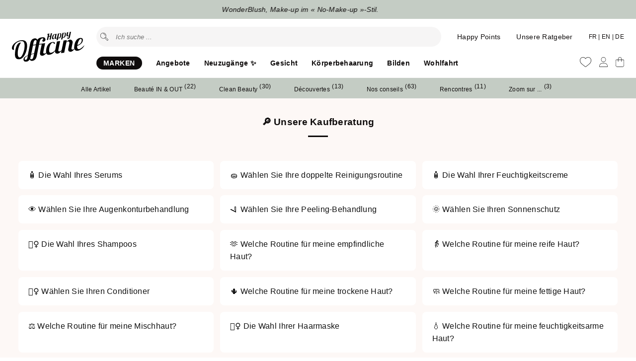

--- FILE ---
content_type: text/html; charset=utf-8
request_url: https://www.happyofficine.ch/de/blogs/happy-officine-clean-beauty-blog/tagged/beaute-in-out
body_size: 59678
content:
<!doctype html>
<html lang="de">
<head>
    <meta charset="utf-8">
    <meta http-equiv="X-UA-Compatible" content="IE=edge">
    <meta name="viewport" content="width=device-width,initial-scale=1">

    
    <meta name="robots" content="noindex, follow">
    

    <link rel="canonical" href="https://www.happyofficine.ch/de/blogs/happy-officine-clean-beauty-blog/tagged/beaute-in-out">
    <link rel="preconnect" href="https://cdn.shopify.com" crossorigin>
    <link rel="icon" type="image/png" href="//www.happyofficine.ch/cdn/shop/t/84/assets/favicon.png?v=57388204832112255201767036010" sizes="32x32"> 

    <title>
    
      Das Happy Officine Journal
      
        tagged "Beauté IN & OUT"
      
      
      
    
    </title>

  
    
      <meta name="description" content="In unserem Tagebuch teilen wir mit Ihnen unsere Tipps für ein saubereres Leben, entdecken Sie eine Welt der Naturkosmetik und sauberer Schönheit.">
    


    <meta property="og:site_name" content="Happy Officine">
    <meta property="og:url" content="https://www.happyofficine.ch/de/blogs/happy-officine-clean-beauty-blog/tagged/beaute-in-out">
    <meta property="og:title" content="Das Happy Officine Journal">
    <meta property="og:type" content="website">
    <meta property="og:description" content="In unserem Tagebuch teilen wir mit Ihnen unsere Tipps für ein saubereres Leben, entdecken Sie eine Welt der Naturkosmetik und sauberer Schönheit."><meta property="og:image" content="http://www.happyofficine.ch/cdn/shop/files/logo_ho_1200.jpg?v=1686050737">
      <meta property="og:image:secure_url" content="https://www.happyofficine.ch/cdn/shop/files/logo_ho_1200.jpg?v=1686050737">
      <meta property="og:image:width" content="2446">
      <meta property="og:image:height" content="1200"><link href="//www.happyofficine.ch/cdn/shop/t/84/assets/style.css?v=151795280299020405341767036010" rel="stylesheet" type="text/css" media="all" />     

         

    <script>window.performance && window.performance.mark && window.performance.mark('shopify.content_for_header.start');</script><meta name="facebook-domain-verification" content="wu5ytquund0pe872we431w6e4ennt8">
<meta id="shopify-digital-wallet" name="shopify-digital-wallet" content="/16792322148/digital_wallets/dialog">
<meta name="shopify-checkout-api-token" content="cbfe72afd869ab196d9669dd1515a4f2">
<meta id="in-context-paypal-metadata" data-shop-id="16792322148" data-venmo-supported="false" data-environment="production" data-locale="de_DE" data-paypal-v4="true" data-currency="CHF">
<link rel="alternate" type="application/atom+xml" title="Feed" href="/de/blogs/happy-officine-clean-beauty-blog/tagged/beaute-in-out.atom" />
<link rel="next" href="/de/blogs/happy-officine-clean-beauty-blog/tagged/beaute-in-out?page=2">
<link rel="alternate" hreflang="x-default" href="https://www.happyofficine.ch/blogs/happy-officine-clean-beauty-blog/tagged/beaute-in-out">
<link rel="alternate" hreflang="fr" href="https://www.happyofficine.ch/blogs/happy-officine-clean-beauty-blog/tagged/beaute-in-out">
<link rel="alternate" hreflang="de" href="https://www.happyofficine.ch/de/blogs/happy-officine-clean-beauty-blog/tagged/beaute-in-out">
<link rel="alternate" hreflang="en" href="https://www.happyofficine.ch/en/blogs/happy-officine-clean-beauty-blog/tagged/beaute-in-out">
<script async="async" src="/checkouts/internal/preloads.js?locale=de-CH"></script>
<script id="shopify-features" type="application/json">{"accessToken":"cbfe72afd869ab196d9669dd1515a4f2","betas":["rich-media-storefront-analytics"],"domain":"www.happyofficine.ch","predictiveSearch":true,"shopId":16792322148,"locale":"de"}</script>
<script>var Shopify = Shopify || {};
Shopify.shop = "seekatho.myshopify.com";
Shopify.locale = "de";
Shopify.currency = {"active":"CHF","rate":"1.0"};
Shopify.country = "CH";
Shopify.theme = {"name":"V5.2.4 - Minus Shop","id":157483434205,"schema_name":"Happy Officine theme","schema_version":"5.0.0","theme_store_id":null,"role":"main"};
Shopify.theme.handle = "null";
Shopify.theme.style = {"id":null,"handle":null};
Shopify.cdnHost = "www.happyofficine.ch/cdn";
Shopify.routes = Shopify.routes || {};
Shopify.routes.root = "/de/";</script>
<script type="module">!function(o){(o.Shopify=o.Shopify||{}).modules=!0}(window);</script>
<script>!function(o){function n(){var o=[];function n(){o.push(Array.prototype.slice.apply(arguments))}return n.q=o,n}var t=o.Shopify=o.Shopify||{};t.loadFeatures=n(),t.autoloadFeatures=n()}(window);</script>
<script id="shop-js-analytics" type="application/json">{"pageType":"blog"}</script>
<script defer="defer" async type="module" src="//www.happyofficine.ch/cdn/shopifycloud/shop-js/modules/v2/client.init-shop-cart-sync_e98Ab_XN.de.esm.js"></script>
<script defer="defer" async type="module" src="//www.happyofficine.ch/cdn/shopifycloud/shop-js/modules/v2/chunk.common_Pcw9EP95.esm.js"></script>
<script defer="defer" async type="module" src="//www.happyofficine.ch/cdn/shopifycloud/shop-js/modules/v2/chunk.modal_CzmY4ZhL.esm.js"></script>
<script type="module">
  await import("//www.happyofficine.ch/cdn/shopifycloud/shop-js/modules/v2/client.init-shop-cart-sync_e98Ab_XN.de.esm.js");
await import("//www.happyofficine.ch/cdn/shopifycloud/shop-js/modules/v2/chunk.common_Pcw9EP95.esm.js");
await import("//www.happyofficine.ch/cdn/shopifycloud/shop-js/modules/v2/chunk.modal_CzmY4ZhL.esm.js");

  window.Shopify.SignInWithShop?.initShopCartSync?.({"fedCMEnabled":true,"windoidEnabled":true});

</script>
<script>(function() {
  var isLoaded = false;
  function asyncLoad() {
    if (isLoaded) return;
    isLoaded = true;
    var urls = ["https:\/\/atlantis.live.zoko.io\/scripts\/main.js?v=v2\u0026shop=seekatho.myshopify.com"];
    for (var i = 0; i < urls.length; i++) {
      var s = document.createElement('script');
      s.type = 'text/javascript';
      s.async = true;
      s.src = urls[i];
      var x = document.getElementsByTagName('script')[0];
      x.parentNode.insertBefore(s, x);
    }
  };
  if(window.attachEvent) {
    window.attachEvent('onload', asyncLoad);
  } else {
    window.addEventListener('load', asyncLoad, false);
  }
})();</script>
<script id="__st">var __st={"a":16792322148,"offset":3600,"reqid":"0fd625d2-4b08-41a3-ab19-af77d449d76c-1769149910","pageurl":"www.happyofficine.ch\/de\/blogs\/happy-officine-clean-beauty-blog\/tagged\/beaute-in-out","s":"blogs-43126292580","u":"4ba591bd093a","p":"blog","rtyp":"blog","rid":43126292580};</script>
<script>window.ShopifyPaypalV4VisibilityTracking = true;</script>
<script id="captcha-bootstrap">!function(){'use strict';const t='contact',e='account',n='new_comment',o=[[t,t],['blogs',n],['comments',n],[t,'customer']],c=[[e,'customer_login'],[e,'guest_login'],[e,'recover_customer_password'],[e,'create_customer']],r=t=>t.map((([t,e])=>`form[action*='/${t}']:not([data-nocaptcha='true']) input[name='form_type'][value='${e}']`)).join(','),a=t=>()=>t?[...document.querySelectorAll(t)].map((t=>t.form)):[];function s(){const t=[...o],e=r(t);return a(e)}const i='password',u='form_key',d=['recaptcha-v3-token','g-recaptcha-response','h-captcha-response',i],f=()=>{try{return window.sessionStorage}catch{return}},m='__shopify_v',_=t=>t.elements[u];function p(t,e,n=!1){try{const o=window.sessionStorage,c=JSON.parse(o.getItem(e)),{data:r}=function(t){const{data:e,action:n}=t;return t[m]||n?{data:e,action:n}:{data:t,action:n}}(c);for(const[e,n]of Object.entries(r))t.elements[e]&&(t.elements[e].value=n);n&&o.removeItem(e)}catch(o){console.error('form repopulation failed',{error:o})}}const l='form_type',E='cptcha';function T(t){t.dataset[E]=!0}const w=window,h=w.document,L='Shopify',v='ce_forms',y='captcha';let A=!1;((t,e)=>{const n=(g='f06e6c50-85a8-45c8-87d0-21a2b65856fe',I='https://cdn.shopify.com/shopifycloud/storefront-forms-hcaptcha/ce_storefront_forms_captcha_hcaptcha.v1.5.2.iife.js',D={infoText:'Durch hCaptcha geschützt',privacyText:'Datenschutz',termsText:'Allgemeine Geschäftsbedingungen'},(t,e,n)=>{const o=w[L][v],c=o.bindForm;if(c)return c(t,g,e,D).then(n);var r;o.q.push([[t,g,e,D],n]),r=I,A||(h.body.append(Object.assign(h.createElement('script'),{id:'captcha-provider',async:!0,src:r})),A=!0)});var g,I,D;w[L]=w[L]||{},w[L][v]=w[L][v]||{},w[L][v].q=[],w[L][y]=w[L][y]||{},w[L][y].protect=function(t,e){n(t,void 0,e),T(t)},Object.freeze(w[L][y]),function(t,e,n,w,h,L){const[v,y,A,g]=function(t,e,n){const i=e?o:[],u=t?c:[],d=[...i,...u],f=r(d),m=r(i),_=r(d.filter((([t,e])=>n.includes(e))));return[a(f),a(m),a(_),s()]}(w,h,L),I=t=>{const e=t.target;return e instanceof HTMLFormElement?e:e&&e.form},D=t=>v().includes(t);t.addEventListener('submit',(t=>{const e=I(t);if(!e)return;const n=D(e)&&!e.dataset.hcaptchaBound&&!e.dataset.recaptchaBound,o=_(e),c=g().includes(e)&&(!o||!o.value);(n||c)&&t.preventDefault(),c&&!n&&(function(t){try{if(!f())return;!function(t){const e=f();if(!e)return;const n=_(t);if(!n)return;const o=n.value;o&&e.removeItem(o)}(t);const e=Array.from(Array(32),(()=>Math.random().toString(36)[2])).join('');!function(t,e){_(t)||t.append(Object.assign(document.createElement('input'),{type:'hidden',name:u})),t.elements[u].value=e}(t,e),function(t,e){const n=f();if(!n)return;const o=[...t.querySelectorAll(`input[type='${i}']`)].map((({name:t})=>t)),c=[...d,...o],r={};for(const[a,s]of new FormData(t).entries())c.includes(a)||(r[a]=s);n.setItem(e,JSON.stringify({[m]:1,action:t.action,data:r}))}(t,e)}catch(e){console.error('failed to persist form',e)}}(e),e.submit())}));const S=(t,e)=>{t&&!t.dataset[E]&&(n(t,e.some((e=>e===t))),T(t))};for(const o of['focusin','change'])t.addEventListener(o,(t=>{const e=I(t);D(e)&&S(e,y())}));const B=e.get('form_key'),M=e.get(l),P=B&&M;t.addEventListener('DOMContentLoaded',(()=>{const t=y();if(P)for(const e of t)e.elements[l].value===M&&p(e,B);[...new Set([...A(),...v().filter((t=>'true'===t.dataset.shopifyCaptcha))])].forEach((e=>S(e,t)))}))}(h,new URLSearchParams(w.location.search),n,t,e,['guest_login'])})(!1,!0)}();</script>
<script integrity="sha256-4kQ18oKyAcykRKYeNunJcIwy7WH5gtpwJnB7kiuLZ1E=" data-source-attribution="shopify.loadfeatures" defer="defer" src="//www.happyofficine.ch/cdn/shopifycloud/storefront/assets/storefront/load_feature-a0a9edcb.js" crossorigin="anonymous"></script>
<script data-source-attribution="shopify.dynamic_checkout.dynamic.init">var Shopify=Shopify||{};Shopify.PaymentButton=Shopify.PaymentButton||{isStorefrontPortableWallets:!0,init:function(){window.Shopify.PaymentButton.init=function(){};var t=document.createElement("script");t.src="https://www.happyofficine.ch/cdn/shopifycloud/portable-wallets/latest/portable-wallets.de.js",t.type="module",document.head.appendChild(t)}};
</script>
<script data-source-attribution="shopify.dynamic_checkout.buyer_consent">
  function portableWalletsHideBuyerConsent(e){var t=document.getElementById("shopify-buyer-consent"),n=document.getElementById("shopify-subscription-policy-button");t&&n&&(t.classList.add("hidden"),t.setAttribute("aria-hidden","true"),n.removeEventListener("click",e))}function portableWalletsShowBuyerConsent(e){var t=document.getElementById("shopify-buyer-consent"),n=document.getElementById("shopify-subscription-policy-button");t&&n&&(t.classList.remove("hidden"),t.removeAttribute("aria-hidden"),n.addEventListener("click",e))}window.Shopify?.PaymentButton&&(window.Shopify.PaymentButton.hideBuyerConsent=portableWalletsHideBuyerConsent,window.Shopify.PaymentButton.showBuyerConsent=portableWalletsShowBuyerConsent);
</script>
<script data-source-attribution="shopify.dynamic_checkout.cart.bootstrap">document.addEventListener("DOMContentLoaded",(function(){function t(){return document.querySelector("shopify-accelerated-checkout-cart, shopify-accelerated-checkout")}if(t())Shopify.PaymentButton.init();else{new MutationObserver((function(e,n){t()&&(Shopify.PaymentButton.init(),n.disconnect())})).observe(document.body,{childList:!0,subtree:!0})}}));
</script>
<link id="shopify-accelerated-checkout-styles" rel="stylesheet" media="screen" href="https://www.happyofficine.ch/cdn/shopifycloud/portable-wallets/latest/accelerated-checkout-backwards-compat.css" crossorigin="anonymous">
<style id="shopify-accelerated-checkout-cart">
        #shopify-buyer-consent {
  margin-top: 1em;
  display: inline-block;
  width: 100%;
}

#shopify-buyer-consent.hidden {
  display: none;
}

#shopify-subscription-policy-button {
  background: none;
  border: none;
  padding: 0;
  text-decoration: underline;
  font-size: inherit;
  cursor: pointer;
}

#shopify-subscription-policy-button::before {
  box-shadow: none;
}

      </style>

<script>window.performance && window.performance.mark && window.performance.mark('shopify.content_for_header.end');</script>

    
    <link rel="alternate" hreflang="fr-ch" href="https://www.happyofficine.ch/de/blogs/happy-officine-clean-beauty-blog/tagged/beaute-in-out" />
    <link rel="alternate" hreflang="en-ch" href="https://www.happyofficine.ch/en/de/blogs/happy-officine-clean-beauty-blog/tagged/beaute-in-out" />
    <link rel="alternate" hreflang="de-ch" href="https://www.happyofficine.ch/de/de/blogs/happy-officine-clean-beauty-blog/tagged/beaute-in-out" />
    

    
    <script>
        var shop_money_format = '<span class=money>{{amount}} CHF</span>';
        var shop_money_without_currency = '<span class=money>{{amount}} CHF</span>';  
        var cid ='0'; 
       
              
          const  cam = false;
            
    </script>   
  
   
    <script id="cookieyes" type="text/javascript" src="https://cdn-cookieyes.com/common/shopify.js"></script>
    <script id="cookieyes" type="text/javascript" src="https://cdn-cookieyes.com/client_data/9596681747b794b6bb2d7085/script.js"></script> 

    <script type="text/javascript">
      (function(c,l,a,r,i,t,y){
          c[a]=c[a]||function(){(c[a].q=c[a].q||[]).push(arguments)};
          t=l.createElement(r);t.async=1;t.src="https://www.clarity.ms/tag/"+i;
          y=l.getElementsByTagName(r)[0];y.parentNode.insertBefore(t,y);
      })(window, document, "clarity", "script", "rcnxbk2qz0");
    </script>

    <!-- Privacy-friendly analytics by Plausible -->
    <script async src="https://plausible.io/js/pa-8-7NjjyMt4Y5eXXX6UgPP.js"></script>
    <script>
      window.plausible=window.plausible||function(){(plausible.q=plausible.q||[]).push(arguments)},plausible.init=plausible.init||function(i){plausible.o=i||{}};
      plausible.init()
    </script>

     
<!-- BEGIN app block: shopify://apps/klaviyo-email-marketing-sms/blocks/klaviyo-onsite-embed/2632fe16-c075-4321-a88b-50b567f42507 -->












  <script async src="https://static.klaviyo.com/onsite/js/PKBVCe/klaviyo.js?company_id=PKBVCe"></script>
  <script>!function(){if(!window.klaviyo){window._klOnsite=window._klOnsite||[];try{window.klaviyo=new Proxy({},{get:function(n,i){return"push"===i?function(){var n;(n=window._klOnsite).push.apply(n,arguments)}:function(){for(var n=arguments.length,o=new Array(n),w=0;w<n;w++)o[w]=arguments[w];var t="function"==typeof o[o.length-1]?o.pop():void 0,e=new Promise((function(n){window._klOnsite.push([i].concat(o,[function(i){t&&t(i),n(i)}]))}));return e}}})}catch(n){window.klaviyo=window.klaviyo||[],window.klaviyo.push=function(){var n;(n=window._klOnsite).push.apply(n,arguments)}}}}();</script>

  




  <script>
    window.klaviyoReviewsProductDesignMode = false
  </script>







<!-- END app block --><!-- BEGIN app block: shopify://apps/seowill-redirects/blocks/brokenlink-404/cc7b1996-e567-42d0-8862-356092041863 -->
<script type="text/javascript">
    !function(t){var e={};function r(n){if(e[n])return e[n].exports;var o=e[n]={i:n,l:!1,exports:{}};return t[n].call(o.exports,o,o.exports,r),o.l=!0,o.exports}r.m=t,r.c=e,r.d=function(t,e,n){r.o(t,e)||Object.defineProperty(t,e,{enumerable:!0,get:n})},r.r=function(t){"undefined"!==typeof Symbol&&Symbol.toStringTag&&Object.defineProperty(t,Symbol.toStringTag,{value:"Module"}),Object.defineProperty(t,"__esModule",{value:!0})},r.t=function(t,e){if(1&e&&(t=r(t)),8&e)return t;if(4&e&&"object"===typeof t&&t&&t.__esModule)return t;var n=Object.create(null);if(r.r(n),Object.defineProperty(n,"default",{enumerable:!0,value:t}),2&e&&"string"!=typeof t)for(var o in t)r.d(n,o,function(e){return t[e]}.bind(null,o));return n},r.n=function(t){var e=t&&t.__esModule?function(){return t.default}:function(){return t};return r.d(e,"a",e),e},r.o=function(t,e){return Object.prototype.hasOwnProperty.call(t,e)},r.p="",r(r.s=11)}([function(t,e,r){"use strict";var n=r(2),o=Object.prototype.toString;function i(t){return"[object Array]"===o.call(t)}function a(t){return"undefined"===typeof t}function u(t){return null!==t&&"object"===typeof t}function s(t){return"[object Function]"===o.call(t)}function c(t,e){if(null!==t&&"undefined"!==typeof t)if("object"!==typeof t&&(t=[t]),i(t))for(var r=0,n=t.length;r<n;r++)e.call(null,t[r],r,t);else for(var o in t)Object.prototype.hasOwnProperty.call(t,o)&&e.call(null,t[o],o,t)}t.exports={isArray:i,isArrayBuffer:function(t){return"[object ArrayBuffer]"===o.call(t)},isBuffer:function(t){return null!==t&&!a(t)&&null!==t.constructor&&!a(t.constructor)&&"function"===typeof t.constructor.isBuffer&&t.constructor.isBuffer(t)},isFormData:function(t){return"undefined"!==typeof FormData&&t instanceof FormData},isArrayBufferView:function(t){return"undefined"!==typeof ArrayBuffer&&ArrayBuffer.isView?ArrayBuffer.isView(t):t&&t.buffer&&t.buffer instanceof ArrayBuffer},isString:function(t){return"string"===typeof t},isNumber:function(t){return"number"===typeof t},isObject:u,isUndefined:a,isDate:function(t){return"[object Date]"===o.call(t)},isFile:function(t){return"[object File]"===o.call(t)},isBlob:function(t){return"[object Blob]"===o.call(t)},isFunction:s,isStream:function(t){return u(t)&&s(t.pipe)},isURLSearchParams:function(t){return"undefined"!==typeof URLSearchParams&&t instanceof URLSearchParams},isStandardBrowserEnv:function(){return("undefined"===typeof navigator||"ReactNative"!==navigator.product&&"NativeScript"!==navigator.product&&"NS"!==navigator.product)&&("undefined"!==typeof window&&"undefined"!==typeof document)},forEach:c,merge:function t(){var e={};function r(r,n){"object"===typeof e[n]&&"object"===typeof r?e[n]=t(e[n],r):e[n]=r}for(var n=0,o=arguments.length;n<o;n++)c(arguments[n],r);return e},deepMerge:function t(){var e={};function r(r,n){"object"===typeof e[n]&&"object"===typeof r?e[n]=t(e[n],r):e[n]="object"===typeof r?t({},r):r}for(var n=0,o=arguments.length;n<o;n++)c(arguments[n],r);return e},extend:function(t,e,r){return c(e,(function(e,o){t[o]=r&&"function"===typeof e?n(e,r):e})),t},trim:function(t){return t.replace(/^\s*/,"").replace(/\s*$/,"")}}},function(t,e,r){t.exports=r(12)},function(t,e,r){"use strict";t.exports=function(t,e){return function(){for(var r=new Array(arguments.length),n=0;n<r.length;n++)r[n]=arguments[n];return t.apply(e,r)}}},function(t,e,r){"use strict";var n=r(0);function o(t){return encodeURIComponent(t).replace(/%40/gi,"@").replace(/%3A/gi,":").replace(/%24/g,"$").replace(/%2C/gi,",").replace(/%20/g,"+").replace(/%5B/gi,"[").replace(/%5D/gi,"]")}t.exports=function(t,e,r){if(!e)return t;var i;if(r)i=r(e);else if(n.isURLSearchParams(e))i=e.toString();else{var a=[];n.forEach(e,(function(t,e){null!==t&&"undefined"!==typeof t&&(n.isArray(t)?e+="[]":t=[t],n.forEach(t,(function(t){n.isDate(t)?t=t.toISOString():n.isObject(t)&&(t=JSON.stringify(t)),a.push(o(e)+"="+o(t))})))})),i=a.join("&")}if(i){var u=t.indexOf("#");-1!==u&&(t=t.slice(0,u)),t+=(-1===t.indexOf("?")?"?":"&")+i}return t}},function(t,e,r){"use strict";t.exports=function(t){return!(!t||!t.__CANCEL__)}},function(t,e,r){"use strict";(function(e){var n=r(0),o=r(19),i={"Content-Type":"application/x-www-form-urlencoded"};function a(t,e){!n.isUndefined(t)&&n.isUndefined(t["Content-Type"])&&(t["Content-Type"]=e)}var u={adapter:function(){var t;return("undefined"!==typeof XMLHttpRequest||"undefined"!==typeof e&&"[object process]"===Object.prototype.toString.call(e))&&(t=r(6)),t}(),transformRequest:[function(t,e){return o(e,"Accept"),o(e,"Content-Type"),n.isFormData(t)||n.isArrayBuffer(t)||n.isBuffer(t)||n.isStream(t)||n.isFile(t)||n.isBlob(t)?t:n.isArrayBufferView(t)?t.buffer:n.isURLSearchParams(t)?(a(e,"application/x-www-form-urlencoded;charset=utf-8"),t.toString()):n.isObject(t)?(a(e,"application/json;charset=utf-8"),JSON.stringify(t)):t}],transformResponse:[function(t){if("string"===typeof t)try{t=JSON.parse(t)}catch(e){}return t}],timeout:0,xsrfCookieName:"XSRF-TOKEN",xsrfHeaderName:"X-XSRF-TOKEN",maxContentLength:-1,validateStatus:function(t){return t>=200&&t<300},headers:{common:{Accept:"application/json, text/plain, */*"}}};n.forEach(["delete","get","head"],(function(t){u.headers[t]={}})),n.forEach(["post","put","patch"],(function(t){u.headers[t]=n.merge(i)})),t.exports=u}).call(this,r(18))},function(t,e,r){"use strict";var n=r(0),o=r(20),i=r(3),a=r(22),u=r(25),s=r(26),c=r(7);t.exports=function(t){return new Promise((function(e,f){var l=t.data,p=t.headers;n.isFormData(l)&&delete p["Content-Type"];var h=new XMLHttpRequest;if(t.auth){var d=t.auth.username||"",m=t.auth.password||"";p.Authorization="Basic "+btoa(d+":"+m)}var y=a(t.baseURL,t.url);if(h.open(t.method.toUpperCase(),i(y,t.params,t.paramsSerializer),!0),h.timeout=t.timeout,h.onreadystatechange=function(){if(h&&4===h.readyState&&(0!==h.status||h.responseURL&&0===h.responseURL.indexOf("file:"))){var r="getAllResponseHeaders"in h?u(h.getAllResponseHeaders()):null,n={data:t.responseType&&"text"!==t.responseType?h.response:h.responseText,status:h.status,statusText:h.statusText,headers:r,config:t,request:h};o(e,f,n),h=null}},h.onabort=function(){h&&(f(c("Request aborted",t,"ECONNABORTED",h)),h=null)},h.onerror=function(){f(c("Network Error",t,null,h)),h=null},h.ontimeout=function(){var e="timeout of "+t.timeout+"ms exceeded";t.timeoutErrorMessage&&(e=t.timeoutErrorMessage),f(c(e,t,"ECONNABORTED",h)),h=null},n.isStandardBrowserEnv()){var v=r(27),g=(t.withCredentials||s(y))&&t.xsrfCookieName?v.read(t.xsrfCookieName):void 0;g&&(p[t.xsrfHeaderName]=g)}if("setRequestHeader"in h&&n.forEach(p,(function(t,e){"undefined"===typeof l&&"content-type"===e.toLowerCase()?delete p[e]:h.setRequestHeader(e,t)})),n.isUndefined(t.withCredentials)||(h.withCredentials=!!t.withCredentials),t.responseType)try{h.responseType=t.responseType}catch(w){if("json"!==t.responseType)throw w}"function"===typeof t.onDownloadProgress&&h.addEventListener("progress",t.onDownloadProgress),"function"===typeof t.onUploadProgress&&h.upload&&h.upload.addEventListener("progress",t.onUploadProgress),t.cancelToken&&t.cancelToken.promise.then((function(t){h&&(h.abort(),f(t),h=null)})),void 0===l&&(l=null),h.send(l)}))}},function(t,e,r){"use strict";var n=r(21);t.exports=function(t,e,r,o,i){var a=new Error(t);return n(a,e,r,o,i)}},function(t,e,r){"use strict";var n=r(0);t.exports=function(t,e){e=e||{};var r={},o=["url","method","params","data"],i=["headers","auth","proxy"],a=["baseURL","url","transformRequest","transformResponse","paramsSerializer","timeout","withCredentials","adapter","responseType","xsrfCookieName","xsrfHeaderName","onUploadProgress","onDownloadProgress","maxContentLength","validateStatus","maxRedirects","httpAgent","httpsAgent","cancelToken","socketPath"];n.forEach(o,(function(t){"undefined"!==typeof e[t]&&(r[t]=e[t])})),n.forEach(i,(function(o){n.isObject(e[o])?r[o]=n.deepMerge(t[o],e[o]):"undefined"!==typeof e[o]?r[o]=e[o]:n.isObject(t[o])?r[o]=n.deepMerge(t[o]):"undefined"!==typeof t[o]&&(r[o]=t[o])})),n.forEach(a,(function(n){"undefined"!==typeof e[n]?r[n]=e[n]:"undefined"!==typeof t[n]&&(r[n]=t[n])}));var u=o.concat(i).concat(a),s=Object.keys(e).filter((function(t){return-1===u.indexOf(t)}));return n.forEach(s,(function(n){"undefined"!==typeof e[n]?r[n]=e[n]:"undefined"!==typeof t[n]&&(r[n]=t[n])})),r}},function(t,e,r){"use strict";function n(t){this.message=t}n.prototype.toString=function(){return"Cancel"+(this.message?": "+this.message:"")},n.prototype.__CANCEL__=!0,t.exports=n},function(t,e,r){t.exports=r(13)},function(t,e,r){t.exports=r(30)},function(t,e,r){var n=function(t){"use strict";var e=Object.prototype,r=e.hasOwnProperty,n="function"===typeof Symbol?Symbol:{},o=n.iterator||"@@iterator",i=n.asyncIterator||"@@asyncIterator",a=n.toStringTag||"@@toStringTag";function u(t,e,r){return Object.defineProperty(t,e,{value:r,enumerable:!0,configurable:!0,writable:!0}),t[e]}try{u({},"")}catch(S){u=function(t,e,r){return t[e]=r}}function s(t,e,r,n){var o=e&&e.prototype instanceof l?e:l,i=Object.create(o.prototype),a=new L(n||[]);return i._invoke=function(t,e,r){var n="suspendedStart";return function(o,i){if("executing"===n)throw new Error("Generator is already running");if("completed"===n){if("throw"===o)throw i;return j()}for(r.method=o,r.arg=i;;){var a=r.delegate;if(a){var u=x(a,r);if(u){if(u===f)continue;return u}}if("next"===r.method)r.sent=r._sent=r.arg;else if("throw"===r.method){if("suspendedStart"===n)throw n="completed",r.arg;r.dispatchException(r.arg)}else"return"===r.method&&r.abrupt("return",r.arg);n="executing";var s=c(t,e,r);if("normal"===s.type){if(n=r.done?"completed":"suspendedYield",s.arg===f)continue;return{value:s.arg,done:r.done}}"throw"===s.type&&(n="completed",r.method="throw",r.arg=s.arg)}}}(t,r,a),i}function c(t,e,r){try{return{type:"normal",arg:t.call(e,r)}}catch(S){return{type:"throw",arg:S}}}t.wrap=s;var f={};function l(){}function p(){}function h(){}var d={};d[o]=function(){return this};var m=Object.getPrototypeOf,y=m&&m(m(T([])));y&&y!==e&&r.call(y,o)&&(d=y);var v=h.prototype=l.prototype=Object.create(d);function g(t){["next","throw","return"].forEach((function(e){u(t,e,(function(t){return this._invoke(e,t)}))}))}function w(t,e){var n;this._invoke=function(o,i){function a(){return new e((function(n,a){!function n(o,i,a,u){var s=c(t[o],t,i);if("throw"!==s.type){var f=s.arg,l=f.value;return l&&"object"===typeof l&&r.call(l,"__await")?e.resolve(l.__await).then((function(t){n("next",t,a,u)}),(function(t){n("throw",t,a,u)})):e.resolve(l).then((function(t){f.value=t,a(f)}),(function(t){return n("throw",t,a,u)}))}u(s.arg)}(o,i,n,a)}))}return n=n?n.then(a,a):a()}}function x(t,e){var r=t.iterator[e.method];if(void 0===r){if(e.delegate=null,"throw"===e.method){if(t.iterator.return&&(e.method="return",e.arg=void 0,x(t,e),"throw"===e.method))return f;e.method="throw",e.arg=new TypeError("The iterator does not provide a 'throw' method")}return f}var n=c(r,t.iterator,e.arg);if("throw"===n.type)return e.method="throw",e.arg=n.arg,e.delegate=null,f;var o=n.arg;return o?o.done?(e[t.resultName]=o.value,e.next=t.nextLoc,"return"!==e.method&&(e.method="next",e.arg=void 0),e.delegate=null,f):o:(e.method="throw",e.arg=new TypeError("iterator result is not an object"),e.delegate=null,f)}function b(t){var e={tryLoc:t[0]};1 in t&&(e.catchLoc=t[1]),2 in t&&(e.finallyLoc=t[2],e.afterLoc=t[3]),this.tryEntries.push(e)}function E(t){var e=t.completion||{};e.type="normal",delete e.arg,t.completion=e}function L(t){this.tryEntries=[{tryLoc:"root"}],t.forEach(b,this),this.reset(!0)}function T(t){if(t){var e=t[o];if(e)return e.call(t);if("function"===typeof t.next)return t;if(!isNaN(t.length)){var n=-1,i=function e(){for(;++n<t.length;)if(r.call(t,n))return e.value=t[n],e.done=!1,e;return e.value=void 0,e.done=!0,e};return i.next=i}}return{next:j}}function j(){return{value:void 0,done:!0}}return p.prototype=v.constructor=h,h.constructor=p,p.displayName=u(h,a,"GeneratorFunction"),t.isGeneratorFunction=function(t){var e="function"===typeof t&&t.constructor;return!!e&&(e===p||"GeneratorFunction"===(e.displayName||e.name))},t.mark=function(t){return Object.setPrototypeOf?Object.setPrototypeOf(t,h):(t.__proto__=h,u(t,a,"GeneratorFunction")),t.prototype=Object.create(v),t},t.awrap=function(t){return{__await:t}},g(w.prototype),w.prototype[i]=function(){return this},t.AsyncIterator=w,t.async=function(e,r,n,o,i){void 0===i&&(i=Promise);var a=new w(s(e,r,n,o),i);return t.isGeneratorFunction(r)?a:a.next().then((function(t){return t.done?t.value:a.next()}))},g(v),u(v,a,"Generator"),v[o]=function(){return this},v.toString=function(){return"[object Generator]"},t.keys=function(t){var e=[];for(var r in t)e.push(r);return e.reverse(),function r(){for(;e.length;){var n=e.pop();if(n in t)return r.value=n,r.done=!1,r}return r.done=!0,r}},t.values=T,L.prototype={constructor:L,reset:function(t){if(this.prev=0,this.next=0,this.sent=this._sent=void 0,this.done=!1,this.delegate=null,this.method="next",this.arg=void 0,this.tryEntries.forEach(E),!t)for(var e in this)"t"===e.charAt(0)&&r.call(this,e)&&!isNaN(+e.slice(1))&&(this[e]=void 0)},stop:function(){this.done=!0;var t=this.tryEntries[0].completion;if("throw"===t.type)throw t.arg;return this.rval},dispatchException:function(t){if(this.done)throw t;var e=this;function n(r,n){return a.type="throw",a.arg=t,e.next=r,n&&(e.method="next",e.arg=void 0),!!n}for(var o=this.tryEntries.length-1;o>=0;--o){var i=this.tryEntries[o],a=i.completion;if("root"===i.tryLoc)return n("end");if(i.tryLoc<=this.prev){var u=r.call(i,"catchLoc"),s=r.call(i,"finallyLoc");if(u&&s){if(this.prev<i.catchLoc)return n(i.catchLoc,!0);if(this.prev<i.finallyLoc)return n(i.finallyLoc)}else if(u){if(this.prev<i.catchLoc)return n(i.catchLoc,!0)}else{if(!s)throw new Error("try statement without catch or finally");if(this.prev<i.finallyLoc)return n(i.finallyLoc)}}}},abrupt:function(t,e){for(var n=this.tryEntries.length-1;n>=0;--n){var o=this.tryEntries[n];if(o.tryLoc<=this.prev&&r.call(o,"finallyLoc")&&this.prev<o.finallyLoc){var i=o;break}}i&&("break"===t||"continue"===t)&&i.tryLoc<=e&&e<=i.finallyLoc&&(i=null);var a=i?i.completion:{};return a.type=t,a.arg=e,i?(this.method="next",this.next=i.finallyLoc,f):this.complete(a)},complete:function(t,e){if("throw"===t.type)throw t.arg;return"break"===t.type||"continue"===t.type?this.next=t.arg:"return"===t.type?(this.rval=this.arg=t.arg,this.method="return",this.next="end"):"normal"===t.type&&e&&(this.next=e),f},finish:function(t){for(var e=this.tryEntries.length-1;e>=0;--e){var r=this.tryEntries[e];if(r.finallyLoc===t)return this.complete(r.completion,r.afterLoc),E(r),f}},catch:function(t){for(var e=this.tryEntries.length-1;e>=0;--e){var r=this.tryEntries[e];if(r.tryLoc===t){var n=r.completion;if("throw"===n.type){var o=n.arg;E(r)}return o}}throw new Error("illegal catch attempt")},delegateYield:function(t,e,r){return this.delegate={iterator:T(t),resultName:e,nextLoc:r},"next"===this.method&&(this.arg=void 0),f}},t}(t.exports);try{regeneratorRuntime=n}catch(o){Function("r","regeneratorRuntime = r")(n)}},function(t,e,r){"use strict";var n=r(0),o=r(2),i=r(14),a=r(8);function u(t){var e=new i(t),r=o(i.prototype.request,e);return n.extend(r,i.prototype,e),n.extend(r,e),r}var s=u(r(5));s.Axios=i,s.create=function(t){return u(a(s.defaults,t))},s.Cancel=r(9),s.CancelToken=r(28),s.isCancel=r(4),s.all=function(t){return Promise.all(t)},s.spread=r(29),t.exports=s,t.exports.default=s},function(t,e,r){"use strict";var n=r(0),o=r(3),i=r(15),a=r(16),u=r(8);function s(t){this.defaults=t,this.interceptors={request:new i,response:new i}}s.prototype.request=function(t){"string"===typeof t?(t=arguments[1]||{}).url=arguments[0]:t=t||{},(t=u(this.defaults,t)).method?t.method=t.method.toLowerCase():this.defaults.method?t.method=this.defaults.method.toLowerCase():t.method="get";var e=[a,void 0],r=Promise.resolve(t);for(this.interceptors.request.forEach((function(t){e.unshift(t.fulfilled,t.rejected)})),this.interceptors.response.forEach((function(t){e.push(t.fulfilled,t.rejected)}));e.length;)r=r.then(e.shift(),e.shift());return r},s.prototype.getUri=function(t){return t=u(this.defaults,t),o(t.url,t.params,t.paramsSerializer).replace(/^\?/,"")},n.forEach(["delete","get","head","options"],(function(t){s.prototype[t]=function(e,r){return this.request(n.merge(r||{},{method:t,url:e}))}})),n.forEach(["post","put","patch"],(function(t){s.prototype[t]=function(e,r,o){return this.request(n.merge(o||{},{method:t,url:e,data:r}))}})),t.exports=s},function(t,e,r){"use strict";var n=r(0);function o(){this.handlers=[]}o.prototype.use=function(t,e){return this.handlers.push({fulfilled:t,rejected:e}),this.handlers.length-1},o.prototype.eject=function(t){this.handlers[t]&&(this.handlers[t]=null)},o.prototype.forEach=function(t){n.forEach(this.handlers,(function(e){null!==e&&t(e)}))},t.exports=o},function(t,e,r){"use strict";var n=r(0),o=r(17),i=r(4),a=r(5);function u(t){t.cancelToken&&t.cancelToken.throwIfRequested()}t.exports=function(t){return u(t),t.headers=t.headers||{},t.data=o(t.data,t.headers,t.transformRequest),t.headers=n.merge(t.headers.common||{},t.headers[t.method]||{},t.headers),n.forEach(["delete","get","head","post","put","patch","common"],(function(e){delete t.headers[e]})),(t.adapter||a.adapter)(t).then((function(e){return u(t),e.data=o(e.data,e.headers,t.transformResponse),e}),(function(e){return i(e)||(u(t),e&&e.response&&(e.response.data=o(e.response.data,e.response.headers,t.transformResponse))),Promise.reject(e)}))}},function(t,e,r){"use strict";var n=r(0);t.exports=function(t,e,r){return n.forEach(r,(function(r){t=r(t,e)})),t}},function(t,e){var r,n,o=t.exports={};function i(){throw new Error("setTimeout has not been defined")}function a(){throw new Error("clearTimeout has not been defined")}function u(t){if(r===setTimeout)return setTimeout(t,0);if((r===i||!r)&&setTimeout)return r=setTimeout,setTimeout(t,0);try{return r(t,0)}catch(e){try{return r.call(null,t,0)}catch(e){return r.call(this,t,0)}}}!function(){try{r="function"===typeof setTimeout?setTimeout:i}catch(t){r=i}try{n="function"===typeof clearTimeout?clearTimeout:a}catch(t){n=a}}();var s,c=[],f=!1,l=-1;function p(){f&&s&&(f=!1,s.length?c=s.concat(c):l=-1,c.length&&h())}function h(){if(!f){var t=u(p);f=!0;for(var e=c.length;e;){for(s=c,c=[];++l<e;)s&&s[l].run();l=-1,e=c.length}s=null,f=!1,function(t){if(n===clearTimeout)return clearTimeout(t);if((n===a||!n)&&clearTimeout)return n=clearTimeout,clearTimeout(t);try{n(t)}catch(e){try{return n.call(null,t)}catch(e){return n.call(this,t)}}}(t)}}function d(t,e){this.fun=t,this.array=e}function m(){}o.nextTick=function(t){var e=new Array(arguments.length-1);if(arguments.length>1)for(var r=1;r<arguments.length;r++)e[r-1]=arguments[r];c.push(new d(t,e)),1!==c.length||f||u(h)},d.prototype.run=function(){this.fun.apply(null,this.array)},o.title="browser",o.browser=!0,o.env={},o.argv=[],o.version="",o.versions={},o.on=m,o.addListener=m,o.once=m,o.off=m,o.removeListener=m,o.removeAllListeners=m,o.emit=m,o.prependListener=m,o.prependOnceListener=m,o.listeners=function(t){return[]},o.binding=function(t){throw new Error("process.binding is not supported")},o.cwd=function(){return"/"},o.chdir=function(t){throw new Error("process.chdir is not supported")},o.umask=function(){return 0}},function(t,e,r){"use strict";var n=r(0);t.exports=function(t,e){n.forEach(t,(function(r,n){n!==e&&n.toUpperCase()===e.toUpperCase()&&(t[e]=r,delete t[n])}))}},function(t,e,r){"use strict";var n=r(7);t.exports=function(t,e,r){var o=r.config.validateStatus;!o||o(r.status)?t(r):e(n("Request failed with status code "+r.status,r.config,null,r.request,r))}},function(t,e,r){"use strict";t.exports=function(t,e,r,n,o){return t.config=e,r&&(t.code=r),t.request=n,t.response=o,t.isAxiosError=!0,t.toJSON=function(){return{message:this.message,name:this.name,description:this.description,number:this.number,fileName:this.fileName,lineNumber:this.lineNumber,columnNumber:this.columnNumber,stack:this.stack,config:this.config,code:this.code}},t}},function(t,e,r){"use strict";var n=r(23),o=r(24);t.exports=function(t,e){return t&&!n(e)?o(t,e):e}},function(t,e,r){"use strict";t.exports=function(t){return/^([a-z][a-z\d\+\-\.]*:)?\/\//i.test(t)}},function(t,e,r){"use strict";t.exports=function(t,e){return e?t.replace(/\/+$/,"")+"/"+e.replace(/^\/+/,""):t}},function(t,e,r){"use strict";var n=r(0),o=["age","authorization","content-length","content-type","etag","expires","from","host","if-modified-since","if-unmodified-since","last-modified","location","max-forwards","proxy-authorization","referer","retry-after","user-agent"];t.exports=function(t){var e,r,i,a={};return t?(n.forEach(t.split("\n"),(function(t){if(i=t.indexOf(":"),e=n.trim(t.substr(0,i)).toLowerCase(),r=n.trim(t.substr(i+1)),e){if(a[e]&&o.indexOf(e)>=0)return;a[e]="set-cookie"===e?(a[e]?a[e]:[]).concat([r]):a[e]?a[e]+", "+r:r}})),a):a}},function(t,e,r){"use strict";var n=r(0);t.exports=n.isStandardBrowserEnv()?function(){var t,e=/(msie|trident)/i.test(navigator.userAgent),r=document.createElement("a");function o(t){var n=t;return e&&(r.setAttribute("href",n),n=r.href),r.setAttribute("href",n),{href:r.href,protocol:r.protocol?r.protocol.replace(/:$/,""):"",host:r.host,search:r.search?r.search.replace(/^\?/,""):"",hash:r.hash?r.hash.replace(/^#/,""):"",hostname:r.hostname,port:r.port,pathname:"/"===r.pathname.charAt(0)?r.pathname:"/"+r.pathname}}return t=o(window.location.href),function(e){var r=n.isString(e)?o(e):e;return r.protocol===t.protocol&&r.host===t.host}}():function(){return!0}},function(t,e,r){"use strict";var n=r(0);t.exports=n.isStandardBrowserEnv()?{write:function(t,e,r,o,i,a){var u=[];u.push(t+"="+encodeURIComponent(e)),n.isNumber(r)&&u.push("expires="+new Date(r).toGMTString()),n.isString(o)&&u.push("path="+o),n.isString(i)&&u.push("domain="+i),!0===a&&u.push("secure"),document.cookie=u.join("; ")},read:function(t){var e=document.cookie.match(new RegExp("(^|;\\s*)("+t+")=([^;]*)"));return e?decodeURIComponent(e[3]):null},remove:function(t){this.write(t,"",Date.now()-864e5)}}:{write:function(){},read:function(){return null},remove:function(){}}},function(t,e,r){"use strict";var n=r(9);function o(t){if("function"!==typeof t)throw new TypeError("executor must be a function.");var e;this.promise=new Promise((function(t){e=t}));var r=this;t((function(t){r.reason||(r.reason=new n(t),e(r.reason))}))}o.prototype.throwIfRequested=function(){if(this.reason)throw this.reason},o.source=function(){var t;return{token:new o((function(e){t=e})),cancel:t}},t.exports=o},function(t,e,r){"use strict";t.exports=function(t){return function(e){return t.apply(null,e)}}},function(t,e,r){"use strict";r.r(e);var n=r(1),o=r.n(n);function i(t,e,r,n,o,i,a){try{var u=t[i](a),s=u.value}catch(c){return void r(c)}u.done?e(s):Promise.resolve(s).then(n,o)}function a(t){return function(){var e=this,r=arguments;return new Promise((function(n,o){var a=t.apply(e,r);function u(t){i(a,n,o,u,s,"next",t)}function s(t){i(a,n,o,u,s,"throw",t)}u(void 0)}))}}var u=r(10),s=r.n(u);var c=function(t){return function(t){var e=arguments.length>1&&void 0!==arguments[1]?arguments[1]:{},r=arguments.length>2&&void 0!==arguments[2]?arguments[2]:"GET";return r=r.toUpperCase(),new Promise((function(n){var o;"GET"===r&&(o=s.a.get(t,{params:e})),o.then((function(t){n(t.data)}))}))}("https://api-brokenlinkmanager.seoant.com/api/v1/receive_id",t,"GET")};function f(){return(f=a(o.a.mark((function t(e,r,n){var i;return o.a.wrap((function(t){for(;;)switch(t.prev=t.next){case 0:return i={shop:e,code:r,gbaid:n},t.next=3,c(i);case 3:t.sent;case 4:case"end":return t.stop()}}),t)})))).apply(this,arguments)}var l=window.location.href;if(-1!=l.indexOf("gbaid")){var p=l.split("gbaid");if(void 0!=p[1]){var h=window.location.pathname+window.location.search;window.history.pushState({},0,h),function(t,e,r){f.apply(this,arguments)}("seekatho.myshopify.com","",p[1])}}}]);
</script><!-- END app block --><!-- BEGIN app block: shopify://apps/judge-me-reviews/blocks/judgeme_core/61ccd3b1-a9f2-4160-9fe9-4fec8413e5d8 --><!-- Start of Judge.me Core -->






<link rel="dns-prefetch" href="https://cdnwidget.judge.me">
<link rel="dns-prefetch" href="https://cdn.judge.me">
<link rel="dns-prefetch" href="https://cdn1.judge.me">
<link rel="dns-prefetch" href="https://api.judge.me">

<script data-cfasync='false' class='jdgm-settings-script'>window.jdgmSettings={"pagination":5,"disable_web_reviews":false,"badge_no_review_text":"Keine Bewertungen","badge_n_reviews_text":"{{ n }} Bewertung/Bewertungen","badge_star_color":"#0f0c0c","hide_badge_preview_if_no_reviews":true,"badge_hide_text":true,"enforce_center_preview_badge":false,"widget_title":"Kundenbewertungen","widget_open_form_text":"Bewertung schreiben","widget_close_form_text":"Bewertung abbrechen","widget_refresh_page_text":"Seite aktualisieren","widget_summary_text":"Basierend auf {{ number_of_reviews }} Bewertung/Bewertungen","widget_no_review_text":"Schreiben Sie die erste Bewertung","widget_name_field_text":"Anzeigename","widget_verified_name_field_text":"Verifizierter Name (öffentlich)","widget_name_placeholder_text":"Anzeigename","widget_required_field_error_text":"Dieses Feld ist erforderlich.","widget_email_field_text":"E-Mail-Adresse","widget_verified_email_field_text":"Verifizierte E-Mail (privat, kann nicht bearbeitet werden)","widget_email_placeholder_text":"Ihre E-Mail-Adresse","widget_email_field_error_text":"Bitte geben Sie eine gültige E-Mail-Adresse ein.","widget_rating_field_text":"Bewertung","widget_review_title_field_text":"Bewertungstitel","widget_review_title_placeholder_text":"Geben Sie Ihrer Bewertung einen Titel","widget_review_body_field_text":"Bewertungsinhalt","widget_review_body_placeholder_text":"Beginnen Sie hier zu schreiben...","widget_pictures_field_text":"Bild/Video (optional)","widget_submit_review_text":"Bewertung abschicken","widget_submit_verified_review_text":"Verifizierte Bewertung abschicken","widget_submit_success_msg_with_auto_publish":"Vielen Dank! Bitte aktualisieren Sie die Seite in wenigen Momenten, um Ihre Bewertung zu sehen. Sie können Ihre Bewertung entfernen oder bearbeiten, indem Sie sich bei \u003ca href='https://judge.me/login' target='_blank' rel='nofollow noopener'\u003eJudge.me\u003c/a\u003e anmelden","widget_submit_success_msg_no_auto_publish":"Vielen Dank! Ihre Bewertung wird veröffentlicht, sobald sie vom Shop-Administrator genehmigt wurde. Sie können Ihre Bewertung entfernen oder bearbeiten, indem Sie sich bei \u003ca href='https://judge.me/login' target='_blank' rel='nofollow noopener'\u003eJudge.me\u003c/a\u003e anmelden","widget_show_default_reviews_out_of_total_text":"Es werden {{ n_reviews_shown }} von {{ n_reviews }} Bewertungen angezeigt.","widget_show_all_link_text":"Alle anzeigen","widget_show_less_link_text":"Weniger anzeigen","widget_author_said_text":"{{ reviewer_name }} sagte:","widget_days_text":"vor {{ n }} Tag/Tagen","widget_weeks_text":"vor {{ n }} Woche/Wochen","widget_months_text":"vor {{ n }} Monat/Monaten","widget_years_text":"vor {{ n }} Jahr/Jahren","widget_yesterday_text":"Gestern","widget_today_text":"Heute","widget_replied_text":"\u003e\u003e {{ shop_name }} antwortete:","widget_read_more_text":"Mehr lesen","widget_reviewer_name_as_initial":"","widget_rating_filter_color":"#000000","widget_rating_filter_see_all_text":"Alle Bewertungen anzeigen","widget_sorting_most_recent_text":"Neueste","widget_sorting_highest_rating_text":"Höchste Bewertung","widget_sorting_lowest_rating_text":"Niedrigste Bewertung","widget_sorting_with_pictures_text":"Nur Bilder","widget_sorting_most_helpful_text":"Hilfreichste","widget_open_question_form_text":"Eine Frage stellen","widget_reviews_subtab_text":"Bewertungen","widget_questions_subtab_text":"Fragen","widget_question_label_text":"Frage","widget_answer_label_text":"Antwort","widget_question_placeholder_text":"Schreiben Sie hier Ihre Frage","widget_submit_question_text":"Frage absenden","widget_question_submit_success_text":"Vielen Dank für Ihre Frage! Wir werden Sie benachrichtigen, sobald sie beantwortet wird.","widget_star_color":"#0f0c0c","verified_badge_text":"Verifiziert","verified_badge_bg_color":"","verified_badge_text_color":"","verified_badge_placement":"left-of-reviewer-name","widget_review_max_height":"","widget_hide_border":true,"widget_social_share":false,"widget_thumb":false,"widget_review_location_show":false,"widget_location_format":"city_only","all_reviews_include_out_of_store_products":true,"all_reviews_out_of_store_text":"(außerhalb des Shops)","all_reviews_pagination":100,"all_reviews_product_name_prefix_text":"über","enable_review_pictures":false,"enable_question_anwser":true,"widget_theme":"","review_date_format":"dd/mm/yy","default_sort_method":"most-recent","widget_product_reviews_subtab_text":"Produktbewertungen","widget_shop_reviews_subtab_text":"Shop-Bewertungen","widget_other_products_reviews_text":"Bewertungen für andere Produkte","widget_store_reviews_subtab_text":"Shop-Bewertungen","widget_no_store_reviews_text":"Dieser Shop hat noch keine Bewertungen erhalten","widget_web_restriction_product_reviews_text":"Dieses Produkt hat noch keine Bewertungen erhalten","widget_no_items_text":"Keine Elemente gefunden","widget_show_more_text":"Mehr anzeigen","widget_write_a_store_review_text":"Shop-Bewertung schreiben","widget_other_languages_heading":"Bewertungen in anderen Sprachen","widget_translate_review_text":"Bewertung übersetzen nach {{ language }}","widget_translating_review_text":"Übersetzung läuft...","widget_show_original_translation_text":"Original anzeigen ({{ language }})","widget_translate_review_failed_text":"Bewertung konnte nicht übersetzt werden.","widget_translate_review_retry_text":"Erneut versuchen","widget_translate_review_try_again_later_text":"Versuchen Sie es später noch einmal","show_product_url_for_grouped_product":false,"widget_sorting_pictures_first_text":"Bilder zuerst","show_pictures_on_all_rev_page_mobile":false,"show_pictures_on_all_rev_page_desktop":false,"floating_tab_hide_mobile_install_preference":false,"floating_tab_button_name":"★ Bewertungen","floating_tab_title":"Lassen Sie Kunden für uns sprechen","floating_tab_button_color":"","floating_tab_button_background_color":"","floating_tab_url":"","floating_tab_url_enabled":false,"floating_tab_tab_style":"text","all_reviews_text_badge_text":"Kunden bewerten uns mit {{ shop.metafields.judgeme.all_reviews_rating | round: 1 }}/5 basierend auf {{ shop.metafields.judgeme.all_reviews_count }} Bewertungen.","all_reviews_text_badge_text_branded_style":"{{ shop.metafields.judgeme.all_reviews_rating | round: 1 }} von 5 Sternen basierend auf {{ shop.metafields.judgeme.all_reviews_count }} Bewertungen","is_all_reviews_text_badge_a_link":false,"show_stars_for_all_reviews_text_badge":false,"all_reviews_text_badge_url":"","all_reviews_text_style":"text","all_reviews_text_color_style":"judgeme_brand_color","all_reviews_text_color":"#108474","all_reviews_text_show_jm_brand":true,"featured_carousel_show_header":false,"featured_carousel_title":"Lassen Sie Kunden für uns sprechen","testimonials_carousel_title":"Kunden sagen uns","videos_carousel_title":"Echte Kunden-Geschichten","cards_carousel_title":"Kunden sagen uns","featured_carousel_count_text":"aus {{ n }} Bewertungen","featured_carousel_add_link_to_all_reviews_page":false,"featured_carousel_url":"","featured_carousel_show_images":false,"featured_carousel_autoslide_interval":5,"featured_carousel_arrows_on_the_sides":false,"featured_carousel_height":150,"featured_carousel_width":100,"featured_carousel_image_size":0,"featured_carousel_image_height":250,"featured_carousel_arrow_color":"#eeeeee","verified_count_badge_style":"vintage","verified_count_badge_orientation":"horizontal","verified_count_badge_color_style":"judgeme_brand_color","verified_count_badge_color":"#108474","is_verified_count_badge_a_link":false,"verified_count_badge_url":"","verified_count_badge_show_jm_brand":true,"widget_rating_preset_default":5,"widget_first_sub_tab":"product-reviews","widget_show_histogram":false,"widget_histogram_use_custom_color":true,"widget_pagination_use_custom_color":true,"widget_star_use_custom_color":true,"widget_verified_badge_use_custom_color":false,"widget_write_review_use_custom_color":false,"picture_reminder_submit_button":"Bilder hochladen","enable_review_videos":false,"mute_video_by_default":false,"widget_sorting_videos_first_text":"Videos zuerst","widget_review_pending_text":"Ausstehend","featured_carousel_items_for_large_screen":4,"social_share_options_order":"Facebook,Twitter","remove_microdata_snippet":false,"disable_json_ld":false,"enable_json_ld_products":false,"preview_badge_show_question_text":false,"preview_badge_no_question_text":"Keine Fragen","preview_badge_n_question_text":"{{ number_of_questions }} Frage/Fragen","qa_badge_show_icon":false,"qa_badge_position":"below","remove_judgeme_branding":true,"widget_add_search_bar":false,"widget_search_bar_placeholder":"Suchen","widget_sorting_verified_only_text":"Nur verifizierte","featured_carousel_theme":"default","featured_carousel_show_rating":true,"featured_carousel_show_title":true,"featured_carousel_show_body":true,"featured_carousel_show_date":true,"featured_carousel_show_reviewer":true,"featured_carousel_show_product":true,"featured_carousel_header_background_color":"#108474","featured_carousel_header_text_color":"#ffffff","featured_carousel_name_product_separator":"reviewed","featured_carousel_full_star_background":"#000000","featured_carousel_empty_star_background":"#dadada","featured_carousel_vertical_theme_background":"#f9fafb","featured_carousel_verified_badge_enable":false,"featured_carousel_verified_badge_color":"#108474","featured_carousel_border_style":"round","featured_carousel_review_line_length_limit":3,"featured_carousel_more_reviews_button_text":"Mehr Bewertungen lesen","featured_carousel_view_product_button_text":"Produkt ansehen","all_reviews_page_load_reviews_on":"scroll","all_reviews_page_load_more_text":"Mehr Bewertungen laden","disable_fb_tab_reviews":false,"enable_ajax_cdn_cache":false,"widget_public_name_text":"wird öffentlich angezeigt wie","default_reviewer_name":"John Smith","default_reviewer_name_has_non_latin":true,"widget_reviewer_anonymous":"Anonym","medals_widget_title":"Judge.me Bewertungsmedaillen","medals_widget_background_color":"#f9fafb","medals_widget_position":"footer_all_pages","medals_widget_border_color":"#f9fafb","medals_widget_verified_text_position":"left","medals_widget_use_monochromatic_version":false,"medals_widget_elements_color":"#108474","show_reviewer_avatar":true,"widget_invalid_yt_video_url_error_text":"Keine YouTube-Video-URL","widget_max_length_field_error_text":"Bitte geben Sie nicht mehr als {0} Zeichen ein.","widget_show_country_flag":false,"widget_show_collected_via_shop_app":true,"widget_verified_by_shop_badge_style":"light","widget_verified_by_shop_text":"Verifiziert vom Shop","widget_show_photo_gallery":false,"widget_load_with_code_splitting":true,"widget_ugc_install_preference":false,"widget_ugc_title":"Von uns hergestellt, von Ihnen geteilt","widget_ugc_subtitle":"Markieren Sie uns, um Ihr Bild auf unserer Seite zu sehen","widget_ugc_arrows_color":"#ffffff","widget_ugc_primary_button_text":"Jetzt kaufen","widget_ugc_primary_button_background_color":"#108474","widget_ugc_primary_button_text_color":"#ffffff","widget_ugc_primary_button_border_width":"0","widget_ugc_primary_button_border_style":"none","widget_ugc_primary_button_border_color":"#108474","widget_ugc_primary_button_border_radius":"25","widget_ugc_secondary_button_text":"Mehr laden","widget_ugc_secondary_button_background_color":"#ffffff","widget_ugc_secondary_button_text_color":"#108474","widget_ugc_secondary_button_border_width":"2","widget_ugc_secondary_button_border_style":"solid","widget_ugc_secondary_button_border_color":"#108474","widget_ugc_secondary_button_border_radius":"25","widget_ugc_reviews_button_text":"Bewertungen ansehen","widget_ugc_reviews_button_background_color":"#ffffff","widget_ugc_reviews_button_text_color":"#108474","widget_ugc_reviews_button_border_width":"2","widget_ugc_reviews_button_border_style":"solid","widget_ugc_reviews_button_border_color":"#108474","widget_ugc_reviews_button_border_radius":"25","widget_ugc_reviews_button_link_to":"judgeme-reviews-page","widget_ugc_show_post_date":true,"widget_ugc_max_width":"800","widget_rating_metafield_value_type":true,"widget_primary_color":"#0f0c0c","widget_enable_secondary_color":false,"widget_secondary_color":"#edf5f5","widget_summary_average_rating_text":"{{ average_rating }} von 5","widget_media_grid_title":"Kundenfotos \u0026 -videos","widget_media_grid_see_more_text":"Mehr sehen","widget_round_style":false,"widget_show_product_medals":false,"widget_verified_by_judgeme_text":"Verifiziert von Judge.me","widget_show_store_medals":true,"widget_verified_by_judgeme_text_in_store_medals":"Verifiziert von Judge.me","widget_media_field_exceed_quantity_message":"Entschuldigung, wir können nur {{ max_media }} für eine Bewertung akzeptieren.","widget_media_field_exceed_limit_message":"{{ file_name }} ist zu groß, bitte wählen Sie ein {{ media_type }} kleiner als {{ size_limit }}MB.","widget_review_submitted_text":"Bewertung abgesendet!","widget_question_submitted_text":"Frage abgesendet!","widget_close_form_text_question":"Abbrechen","widget_write_your_answer_here_text":"Schreiben Sie hier Ihre Antwort","widget_enabled_branded_link":true,"widget_show_collected_by_judgeme":false,"widget_reviewer_name_color":"","widget_write_review_text_color":"","widget_write_review_bg_color":"","widget_collected_by_judgeme_text":"gesammelt von Judge.me","widget_pagination_type":"standard","widget_load_more_text":"Mehr laden","widget_load_more_color":"#000000","widget_full_review_text":"Vollständige Bewertung","widget_read_more_reviews_text":"Mehr Bewertungen lesen","widget_read_questions_text":"Fragen lesen","widget_questions_and_answers_text":"Fragen \u0026 Antworten","widget_verified_by_text":"Verifiziert von","widget_verified_text":"Verifiziert","widget_number_of_reviews_text":"{{ number_of_reviews }} Bewertungen","widget_back_button_text":"Zurück","widget_next_button_text":"Weiter","widget_custom_forms_filter_button":"Filter","custom_forms_style":"vertical","widget_show_review_information":false,"how_reviews_are_collected":"Wie werden Bewertungen gesammelt?","widget_show_review_keywords":false,"widget_gdpr_statement":"Wie wir Ihre Daten verwenden: Wir kontaktieren Sie nur bezüglich der von Ihnen abgegebenen Bewertung und nur, wenn nötig. Durch das Absenden Ihrer Bewertung stimmen Sie den \u003ca href='https://judge.me/terms' target='_blank' rel='nofollow noopener'\u003eNutzungsbedingungen\u003c/a\u003e, der \u003ca href='https://judge.me/privacy' target='_blank' rel='nofollow noopener'\u003eDatenschutzrichtlinie\u003c/a\u003e und den \u003ca href='https://judge.me/content-policy' target='_blank' rel='nofollow noopener'\u003eInhaltsrichtlinien\u003c/a\u003e von Judge.me zu.","widget_multilingual_sorting_enabled":false,"widget_translate_review_content_enabled":false,"widget_translate_review_content_method":"manual","popup_widget_review_selection":"automatically_with_pictures","popup_widget_round_border_style":true,"popup_widget_show_title":true,"popup_widget_show_body":true,"popup_widget_show_reviewer":false,"popup_widget_show_product":true,"popup_widget_show_pictures":true,"popup_widget_use_review_picture":true,"popup_widget_show_on_home_page":true,"popup_widget_show_on_product_page":true,"popup_widget_show_on_collection_page":true,"popup_widget_show_on_cart_page":true,"popup_widget_position":"bottom_left","popup_widget_first_review_delay":5,"popup_widget_duration":5,"popup_widget_interval":5,"popup_widget_review_count":5,"popup_widget_hide_on_mobile":true,"review_snippet_widget_round_border_style":true,"review_snippet_widget_card_color":"#FFFFFF","review_snippet_widget_slider_arrows_background_color":"#FFFFFF","review_snippet_widget_slider_arrows_color":"#000000","review_snippet_widget_star_color":"#108474","show_product_variant":false,"all_reviews_product_variant_label_text":"Variante: ","widget_show_verified_branding":false,"widget_ai_summary_title":"Kunden sagen","widget_ai_summary_disclaimer":"KI-gestützte Bewertungszusammenfassung basierend auf aktuellen Kundenbewertungen","widget_show_ai_summary":false,"widget_show_ai_summary_bg":false,"widget_show_review_title_input":true,"redirect_reviewers_invited_via_email":"review_widget","request_store_review_after_product_review":false,"request_review_other_products_in_order":false,"review_form_color_scheme":"default","review_form_corner_style":"square","review_form_star_color":{},"review_form_text_color":"#333333","review_form_background_color":"#ffffff","review_form_field_background_color":"#fafafa","review_form_button_color":{},"review_form_button_text_color":"#ffffff","review_form_modal_overlay_color":"#000000","review_content_screen_title_text":"Wie würden Sie dieses Produkt bewerten?","review_content_introduction_text":"Wir würden uns freuen, wenn Sie etwas über Ihre Erfahrung teilen würden.","store_review_form_title_text":"Wie würden Sie diesen Shop bewerten?","store_review_form_introduction_text":"Wir würden uns freuen, wenn Sie etwas über Ihre Erfahrung teilen würden.","show_review_guidance_text":true,"one_star_review_guidance_text":"Schlecht","five_star_review_guidance_text":"Großartig","customer_information_screen_title_text":"Über Sie","customer_information_introduction_text":"Bitte teilen Sie uns mehr über sich mit.","custom_questions_screen_title_text":"Ihre Erfahrung im Detail","custom_questions_introduction_text":"Hier sind einige Fragen, die uns helfen, mehr über Ihre Erfahrung zu verstehen.","review_submitted_screen_title_text":"Vielen Dank für Ihre Bewertung!","review_submitted_screen_thank_you_text":"Wir verarbeiten sie und sie wird bald im Shop erscheinen.","review_submitted_screen_email_verification_text":"Bitte bestätigen Sie Ihre E-Mail-Adresse, indem Sie auf den Link klicken, den wir Ihnen gerade gesendet haben. Dies hilft uns, die Bewertungen authentisch zu halten.","review_submitted_request_store_review_text":"Möchten Sie Ihre Erfahrung beim Einkaufen bei uns teilen?","review_submitted_review_other_products_text":"Möchten Sie diese Produkte bewerten?","store_review_screen_title_text":"Möchten Sie Ihre Erfahrung mit uns teilen?","store_review_introduction_text":"Wir würden uns freuen, wenn Sie etwas über Ihre Erfahrung teilen würden.","reviewer_media_screen_title_picture_text":"Bild teilen","reviewer_media_introduction_picture_text":"Laden Sie ein Foto hoch, um Ihre Bewertung zu unterstützen.","reviewer_media_screen_title_video_text":"Video teilen","reviewer_media_introduction_video_text":"Laden Sie ein Video hoch, um Ihre Bewertung zu unterstützen.","reviewer_media_screen_title_picture_or_video_text":"Bild oder Video teilen","reviewer_media_introduction_picture_or_video_text":"Laden Sie ein Foto oder Video hoch, um Ihre Bewertung zu unterstützen.","reviewer_media_youtube_url_text":"Fügen Sie hier Ihre Youtube-URL ein","advanced_settings_next_step_button_text":"Weiter","advanced_settings_close_review_button_text":"Schließen","modal_write_review_flow":false,"write_review_flow_required_text":"Erforderlich","write_review_flow_privacy_message_text":"Wir respektieren Ihre Privatsphäre.","write_review_flow_anonymous_text":"Bewertung als anonym","write_review_flow_visibility_text":"Dies wird nicht für andere Kunden sichtbar sein.","write_review_flow_multiple_selection_help_text":"Wählen Sie so viele aus, wie Sie möchten","write_review_flow_single_selection_help_text":"Wählen Sie eine Option","write_review_flow_required_field_error_text":"Dieses Feld ist erforderlich","write_review_flow_invalid_email_error_text":"Bitte geben Sie eine gültige E-Mail-Adresse ein","write_review_flow_max_length_error_text":"Max. {{ max_length }} Zeichen.","write_review_flow_media_upload_text":"\u003cb\u003eZum Hochladen klicken\u003c/b\u003e oder ziehen und ablegen","write_review_flow_gdpr_statement":"Wir kontaktieren Sie nur bei Bedarf bezüglich Ihrer Bewertung. Mit dem Absenden Ihrer Bewertung stimmen Sie unseren \u003ca href='https://judge.me/terms' target='_blank' rel='nofollow noopener'\u003eGeschäftsbedingungen\u003c/a\u003e und unserer \u003ca href='https://judge.me/privacy' target='_blank' rel='nofollow noopener'\u003eDatenschutzrichtlinie\u003c/a\u003e zu.","rating_only_reviews_enabled":false,"show_negative_reviews_help_screen":false,"new_review_flow_help_screen_rating_threshold":3,"negative_review_resolution_screen_title_text":"Erzählen Sie uns mehr","negative_review_resolution_text":"Ihre Erfahrung ist uns wichtig. Falls es Probleme mit Ihrem Kauf gab, sind wir hier, um zu helfen. Zögern Sie nicht, uns zu kontaktieren, wir würden gerne die Gelegenheit haben, die Dinge zu korrigieren.","negative_review_resolution_button_text":"Kontaktieren Sie uns","negative_review_resolution_proceed_with_review_text":"Hinterlassen Sie eine Bewertung","negative_review_resolution_subject":"Problem mit dem Kauf von {{ shop_name }}.{{ order_name }}","preview_badge_collection_page_install_status":false,"widget_review_custom_css":"","preview_badge_custom_css":"","preview_badge_stars_count":"5-stars","featured_carousel_custom_css":"","floating_tab_custom_css":"","all_reviews_widget_custom_css":"","medals_widget_custom_css":"","verified_badge_custom_css":"","all_reviews_text_custom_css":"","transparency_badges_collected_via_store_invite":false,"transparency_badges_from_another_provider":false,"transparency_badges_collected_from_store_visitor":false,"transparency_badges_collected_by_verified_review_provider":false,"transparency_badges_earned_reward":false,"transparency_badges_collected_via_store_invite_text":"Bewertung gesammelt durch eine Einladung zum Shop","transparency_badges_from_another_provider_text":"Bewertung gesammelt von einem anderen Anbieter","transparency_badges_collected_from_store_visitor_text":"Bewertung gesammelt von einem Shop-Besucher","transparency_badges_written_in_google_text":"Bewertung in Google geschrieben","transparency_badges_written_in_etsy_text":"Bewertung in Etsy geschrieben","transparency_badges_written_in_shop_app_text":"Bewertung in Shop App geschrieben","transparency_badges_earned_reward_text":"Bewertung erhielt eine Belohnung für zukünftige Bestellungen","product_review_widget_per_page":10,"widget_store_review_label_text":"Shop-Bewertung","checkout_comment_extension_title_on_product_page":"Customer Comments","checkout_comment_extension_num_latest_comment_show":5,"checkout_comment_extension_format":"name_and_timestamp","checkout_comment_customer_name":"last_initial","checkout_comment_comment_notification":true,"preview_badge_collection_page_install_preference":false,"preview_badge_home_page_install_preference":false,"preview_badge_product_page_install_preference":false,"review_widget_install_preference":"","review_carousel_install_preference":false,"floating_reviews_tab_install_preference":"none","verified_reviews_count_badge_install_preference":false,"all_reviews_text_install_preference":false,"review_widget_best_location":false,"judgeme_medals_install_preference":false,"review_widget_revamp_enabled":false,"review_widget_qna_enabled":false,"review_widget_header_theme":"minimal","review_widget_widget_title_enabled":true,"review_widget_header_text_size":"medium","review_widget_header_text_weight":"regular","review_widget_average_rating_style":"compact","review_widget_bar_chart_enabled":true,"review_widget_bar_chart_type":"numbers","review_widget_bar_chart_style":"standard","review_widget_expanded_media_gallery_enabled":false,"review_widget_reviews_section_theme":"standard","review_widget_image_style":"thumbnails","review_widget_review_image_ratio":"square","review_widget_stars_size":"medium","review_widget_verified_badge":"standard_text","review_widget_review_title_text_size":"medium","review_widget_review_text_size":"medium","review_widget_review_text_length":"medium","review_widget_number_of_columns_desktop":3,"review_widget_carousel_transition_speed":5,"review_widget_custom_questions_answers_display":"always","review_widget_button_text_color":"#FFFFFF","review_widget_text_color":"#000000","review_widget_lighter_text_color":"#7B7B7B","review_widget_corner_styling":"soft","review_widget_review_word_singular":"Bewertung","review_widget_review_word_plural":"Bewertungen","review_widget_voting_label":"Hilfreich?","review_widget_shop_reply_label":"Antwort von {{ shop_name }}:","review_widget_filters_title":"Filter","qna_widget_question_word_singular":"Frage","qna_widget_question_word_plural":"Fragen","qna_widget_answer_reply_label":"Antwort von {{ answerer_name }}:","qna_content_screen_title_text":"Frage dieses Produkts stellen","qna_widget_question_required_field_error_text":"Bitte geben Sie Ihre Frage ein.","qna_widget_flow_gdpr_statement":"Wir kontaktieren Sie nur bei Bedarf bezüglich Ihrer Frage. Mit dem Absenden Ihrer Frage stimmen Sie unseren \u003ca href='https://judge.me/terms' target='_blank' rel='nofollow noopener'\u003eGeschäftsbedingungen\u003c/a\u003e und unserer \u003ca href='https://judge.me/privacy' target='_blank' rel='nofollow noopener'\u003eDatenschutzrichtlinie\u003c/a\u003e zu.","qna_widget_question_submitted_text":"Danke für Ihre Frage!","qna_widget_close_form_text_question":"Schließen","qna_widget_question_submit_success_text":"Wir werden Ihnen per E-Mail informieren, wenn wir Ihre Frage beantworten.","all_reviews_widget_v2025_enabled":false,"all_reviews_widget_v2025_header_theme":"default","all_reviews_widget_v2025_widget_title_enabled":true,"all_reviews_widget_v2025_header_text_size":"medium","all_reviews_widget_v2025_header_text_weight":"regular","all_reviews_widget_v2025_average_rating_style":"compact","all_reviews_widget_v2025_bar_chart_enabled":true,"all_reviews_widget_v2025_bar_chart_type":"numbers","all_reviews_widget_v2025_bar_chart_style":"standard","all_reviews_widget_v2025_expanded_media_gallery_enabled":false,"all_reviews_widget_v2025_show_store_medals":true,"all_reviews_widget_v2025_show_photo_gallery":true,"all_reviews_widget_v2025_show_review_keywords":false,"all_reviews_widget_v2025_show_ai_summary":false,"all_reviews_widget_v2025_show_ai_summary_bg":false,"all_reviews_widget_v2025_add_search_bar":false,"all_reviews_widget_v2025_default_sort_method":"most-recent","all_reviews_widget_v2025_reviews_per_page":10,"all_reviews_widget_v2025_reviews_section_theme":"default","all_reviews_widget_v2025_image_style":"thumbnails","all_reviews_widget_v2025_review_image_ratio":"square","all_reviews_widget_v2025_stars_size":"medium","all_reviews_widget_v2025_verified_badge":"bold_badge","all_reviews_widget_v2025_review_title_text_size":"medium","all_reviews_widget_v2025_review_text_size":"medium","all_reviews_widget_v2025_review_text_length":"medium","all_reviews_widget_v2025_number_of_columns_desktop":3,"all_reviews_widget_v2025_carousel_transition_speed":5,"all_reviews_widget_v2025_custom_questions_answers_display":"always","all_reviews_widget_v2025_show_product_variant":false,"all_reviews_widget_v2025_show_reviewer_avatar":true,"all_reviews_widget_v2025_reviewer_name_as_initial":"","all_reviews_widget_v2025_review_location_show":false,"all_reviews_widget_v2025_location_format":"","all_reviews_widget_v2025_show_country_flag":false,"all_reviews_widget_v2025_verified_by_shop_badge_style":"light","all_reviews_widget_v2025_social_share":false,"all_reviews_widget_v2025_social_share_options_order":"Facebook,Twitter,LinkedIn,Pinterest","all_reviews_widget_v2025_pagination_type":"standard","all_reviews_widget_v2025_button_text_color":"#FFFFFF","all_reviews_widget_v2025_text_color":"#000000","all_reviews_widget_v2025_lighter_text_color":"#7B7B7B","all_reviews_widget_v2025_corner_styling":"soft","all_reviews_widget_v2025_title":"Kundenbewertungen","all_reviews_widget_v2025_ai_summary_title":"Kunden sagen über diesen Shop","all_reviews_widget_v2025_no_review_text":"Schreiben Sie die erste Bewertung","platform":"shopify","branding_url":"https://app.judge.me/reviews/stores/happyofficine","branding_text":"Propulsé par Judge.me","locale":"de","reply_name":"Happy Officine","widget_version":"3.0","footer":true,"autopublish":false,"review_dates":false,"enable_custom_form":false,"shop_use_review_site":true,"shop_locale":"fr","enable_multi_locales_translations":true,"show_review_title_input":true,"review_verification_email_status":"never","can_be_branded":true,"reply_name_text":"Happy Officine"};</script> <style class='jdgm-settings-style'>﻿.jdgm-xx{left:0}:root{--jdgm-primary-color: #0f0c0c;--jdgm-secondary-color: rgba(15,12,12,0.1);--jdgm-star-color: #0f0c0c;--jdgm-write-review-text-color: white;--jdgm-write-review-bg-color: #0f0c0c;--jdgm-paginate-color: #000000;--jdgm-border-radius: 0;--jdgm-reviewer-name-color: #0f0c0c}.jdgm-histogram__bar-content{background-color:#000000}.jdgm-rev[data-verified-buyer=true] .jdgm-rev__icon.jdgm-rev__icon:after,.jdgm-rev__buyer-badge.jdgm-rev__buyer-badge{color:white;background-color:#0f0c0c}.jdgm-review-widget--small .jdgm-gallery.jdgm-gallery .jdgm-gallery__thumbnail-link:nth-child(8) .jdgm-gallery__thumbnail-wrapper.jdgm-gallery__thumbnail-wrapper:before{content:"Mehr sehen"}@media only screen and (min-width: 768px){.jdgm-gallery.jdgm-gallery .jdgm-gallery__thumbnail-link:nth-child(8) .jdgm-gallery__thumbnail-wrapper.jdgm-gallery__thumbnail-wrapper:before{content:"Mehr sehen"}}.jdgm-preview-badge .jdgm-star.jdgm-star{color:#0f0c0c}.jdgm-prev-badge[data-average-rating='0.00']{display:none !important}.jdgm-prev-badge__text{display:none !important}.jdgm-rev .jdgm-rev__timestamp,.jdgm-quest .jdgm-rev__timestamp,.jdgm-carousel-item__timestamp{display:none !important}.jdgm-widget.jdgm-all-reviews-widget,.jdgm-widget .jdgm-rev-widg{border:none;padding:0}.jdgm-author-all-initials{display:none !important}.jdgm-author-last-initial{display:none !important}.jdgm-rev-widg__title{visibility:hidden}.jdgm-rev-widg__summary-text{visibility:hidden}.jdgm-prev-badge__text{visibility:hidden}.jdgm-rev__prod-link-prefix:before{content:'über'}.jdgm-rev__variant-label:before{content:'Variante: '}.jdgm-rev__out-of-store-text:before{content:'(außerhalb des Shops)'}@media only screen and (min-width: 768px){.jdgm-rev__pics .jdgm-rev_all-rev-page-picture-separator,.jdgm-rev__pics .jdgm-rev__product-picture{display:none}}@media only screen and (max-width: 768px){.jdgm-rev__pics .jdgm-rev_all-rev-page-picture-separator,.jdgm-rev__pics .jdgm-rev__product-picture{display:none}}.jdgm-preview-badge[data-template="product"]{display:none !important}.jdgm-preview-badge[data-template="collection"]{display:none !important}.jdgm-preview-badge[data-template="index"]{display:none !important}.jdgm-review-widget[data-from-snippet="true"]{display:none !important}.jdgm-verified-count-badget[data-from-snippet="true"]{display:none !important}.jdgm-carousel-wrapper[data-from-snippet="true"]{display:none !important}.jdgm-all-reviews-text[data-from-snippet="true"]{display:none !important}.jdgm-medals-section[data-from-snippet="true"]{display:none !important}.jdgm-ugc-media-wrapper[data-from-snippet="true"]{display:none !important}.jdgm-histogram{display:none !important}.jdgm-widget .jdgm-sort-dropdown-wrapper{margin-top:12px}.jdgm-rev__transparency-badge[data-badge-type="review_collected_via_store_invitation"]{display:none !important}.jdgm-rev__transparency-badge[data-badge-type="review_collected_from_another_provider"]{display:none !important}.jdgm-rev__transparency-badge[data-badge-type="review_collected_from_store_visitor"]{display:none !important}.jdgm-rev__transparency-badge[data-badge-type="review_written_in_etsy"]{display:none !important}.jdgm-rev__transparency-badge[data-badge-type="review_written_in_google_business"]{display:none !important}.jdgm-rev__transparency-badge[data-badge-type="review_written_in_shop_app"]{display:none !important}.jdgm-rev__transparency-badge[data-badge-type="review_earned_for_future_purchase"]{display:none !important}.jdgm-review-snippet-widget .jdgm-rev-snippet-widget__cards-container .jdgm-rev-snippet-card{border-radius:8px;background:#fff}.jdgm-review-snippet-widget .jdgm-rev-snippet-widget__cards-container .jdgm-rev-snippet-card__rev-rating .jdgm-star{color:#108474}.jdgm-review-snippet-widget .jdgm-rev-snippet-widget__prev-btn,.jdgm-review-snippet-widget .jdgm-rev-snippet-widget__next-btn{border-radius:50%;background:#fff}.jdgm-review-snippet-widget .jdgm-rev-snippet-widget__prev-btn>svg,.jdgm-review-snippet-widget .jdgm-rev-snippet-widget__next-btn>svg{fill:#000}.jdgm-full-rev-modal.rev-snippet-widget .jm-mfp-container .jm-mfp-content,.jdgm-full-rev-modal.rev-snippet-widget .jm-mfp-container .jdgm-full-rev__icon,.jdgm-full-rev-modal.rev-snippet-widget .jm-mfp-container .jdgm-full-rev__pic-img,.jdgm-full-rev-modal.rev-snippet-widget .jm-mfp-container .jdgm-full-rev__reply{border-radius:8px}.jdgm-full-rev-modal.rev-snippet-widget .jm-mfp-container .jdgm-full-rev[data-verified-buyer="true"] .jdgm-full-rev__icon::after{border-radius:8px}.jdgm-full-rev-modal.rev-snippet-widget .jm-mfp-container .jdgm-full-rev .jdgm-rev__buyer-badge{border-radius:calc( 8px / 2 )}.jdgm-full-rev-modal.rev-snippet-widget .jm-mfp-container .jdgm-full-rev .jdgm-full-rev__replier::before{content:'Happy Officine'}.jdgm-full-rev-modal.rev-snippet-widget .jm-mfp-container .jdgm-full-rev .jdgm-full-rev__product-button{border-radius:calc( 8px * 6 )}
</style> <style class='jdgm-settings-style'></style>

  
  
  
  <style class='jdgm-miracle-styles'>
  @-webkit-keyframes jdgm-spin{0%{-webkit-transform:rotate(0deg);-ms-transform:rotate(0deg);transform:rotate(0deg)}100%{-webkit-transform:rotate(359deg);-ms-transform:rotate(359deg);transform:rotate(359deg)}}@keyframes jdgm-spin{0%{-webkit-transform:rotate(0deg);-ms-transform:rotate(0deg);transform:rotate(0deg)}100%{-webkit-transform:rotate(359deg);-ms-transform:rotate(359deg);transform:rotate(359deg)}}@font-face{font-family:'JudgemeStar';src:url("[data-uri]") format("woff");font-weight:normal;font-style:normal}.jdgm-star{font-family:'JudgemeStar';display:inline !important;text-decoration:none !important;padding:0 4px 0 0 !important;margin:0 !important;font-weight:bold;opacity:1;-webkit-font-smoothing:antialiased;-moz-osx-font-smoothing:grayscale}.jdgm-star:hover{opacity:1}.jdgm-star:last-of-type{padding:0 !important}.jdgm-star.jdgm--on:before{content:"\e000"}.jdgm-star.jdgm--off:before{content:"\e001"}.jdgm-star.jdgm--half:before{content:"\e002"}.jdgm-widget *{margin:0;line-height:1.4;-webkit-box-sizing:border-box;-moz-box-sizing:border-box;box-sizing:border-box;-webkit-overflow-scrolling:touch}.jdgm-hidden{display:none !important;visibility:hidden !important}.jdgm-temp-hidden{display:none}.jdgm-spinner{width:40px;height:40px;margin:auto;border-radius:50%;border-top:2px solid #eee;border-right:2px solid #eee;border-bottom:2px solid #eee;border-left:2px solid #ccc;-webkit-animation:jdgm-spin 0.8s infinite linear;animation:jdgm-spin 0.8s infinite linear}.jdgm-prev-badge{display:block !important}

</style>


  
  
   


<script data-cfasync='false' class='jdgm-script'>
!function(e){window.jdgm=window.jdgm||{},jdgm.CDN_HOST="https://cdnwidget.judge.me/",jdgm.CDN_HOST_ALT="https://cdn2.judge.me/cdn/widget_frontend/",jdgm.API_HOST="https://api.judge.me/",jdgm.CDN_BASE_URL="https://cdn.shopify.com/extensions/019be6a6-320f-7c73-92c7-4f8bef39e89f/judgeme-extensions-312/assets/",
jdgm.docReady=function(d){(e.attachEvent?"complete"===e.readyState:"loading"!==e.readyState)?
setTimeout(d,0):e.addEventListener("DOMContentLoaded",d)},jdgm.loadCSS=function(d,t,o,a){
!o&&jdgm.loadCSS.requestedUrls.indexOf(d)>=0||(jdgm.loadCSS.requestedUrls.push(d),
(a=e.createElement("link")).rel="stylesheet",a.class="jdgm-stylesheet",a.media="nope!",
a.href=d,a.onload=function(){this.media="all",t&&setTimeout(t)},e.body.appendChild(a))},
jdgm.loadCSS.requestedUrls=[],jdgm.loadJS=function(e,d){var t=new XMLHttpRequest;
t.onreadystatechange=function(){4===t.readyState&&(Function(t.response)(),d&&d(t.response))},
t.open("GET",e),t.onerror=function(){if(e.indexOf(jdgm.CDN_HOST)===0&&jdgm.CDN_HOST_ALT!==jdgm.CDN_HOST){var f=e.replace(jdgm.CDN_HOST,jdgm.CDN_HOST_ALT);jdgm.loadJS(f,d)}},t.send()},jdgm.docReady((function(){(window.jdgmLoadCSS||e.querySelectorAll(
".jdgm-widget, .jdgm-all-reviews-page").length>0)&&(jdgmSettings.widget_load_with_code_splitting?
parseFloat(jdgmSettings.widget_version)>=3?jdgm.loadCSS(jdgm.CDN_HOST+"widget_v3/base.css"):
jdgm.loadCSS(jdgm.CDN_HOST+"widget/base.css"):jdgm.loadCSS(jdgm.CDN_HOST+"shopify_v2.css"),
jdgm.loadJS(jdgm.CDN_HOST+"loa"+"der.js"))}))}(document);
</script>
<noscript><link rel="stylesheet" type="text/css" media="all" href="https://cdnwidget.judge.me/shopify_v2.css"></noscript>

<!-- BEGIN app snippet: theme_fix_tags --><script>
  (function() {
    var jdgmThemeFixes = null;
    if (!jdgmThemeFixes) return;
    var thisThemeFix = jdgmThemeFixes[Shopify.theme.id];
    if (!thisThemeFix) return;

    if (thisThemeFix.html) {
      document.addEventListener("DOMContentLoaded", function() {
        var htmlDiv = document.createElement('div');
        htmlDiv.classList.add('jdgm-theme-fix-html');
        htmlDiv.innerHTML = thisThemeFix.html;
        document.body.append(htmlDiv);
      });
    };

    if (thisThemeFix.css) {
      var styleTag = document.createElement('style');
      styleTag.classList.add('jdgm-theme-fix-style');
      styleTag.innerHTML = thisThemeFix.css;
      document.head.append(styleTag);
    };

    if (thisThemeFix.js) {
      var scriptTag = document.createElement('script');
      scriptTag.classList.add('jdgm-theme-fix-script');
      scriptTag.innerHTML = thisThemeFix.js;
      document.head.append(scriptTag);
    };
  })();
</script>
<!-- END app snippet -->
<!-- End of Judge.me Core -->



<!-- END app block --><script src="https://cdn.shopify.com/extensions/019be6a6-320f-7c73-92c7-4f8bef39e89f/judgeme-extensions-312/assets/loader.js" type="text/javascript" defer="defer"></script>
<link href="https://monorail-edge.shopifysvc.com" rel="dns-prefetch">
<script>(function(){if ("sendBeacon" in navigator && "performance" in window) {try {var session_token_from_headers = performance.getEntriesByType('navigation')[0].serverTiming.find(x => x.name == '_s').description;} catch {var session_token_from_headers = undefined;}var session_cookie_matches = document.cookie.match(/_shopify_s=([^;]*)/);var session_token_from_cookie = session_cookie_matches && session_cookie_matches.length === 2 ? session_cookie_matches[1] : "";var session_token = session_token_from_headers || session_token_from_cookie || "";function handle_abandonment_event(e) {var entries = performance.getEntries().filter(function(entry) {return /monorail-edge.shopifysvc.com/.test(entry.name);});if (!window.abandonment_tracked && entries.length === 0) {window.abandonment_tracked = true;var currentMs = Date.now();var navigation_start = performance.timing.navigationStart;var payload = {shop_id: 16792322148,url: window.location.href,navigation_start,duration: currentMs - navigation_start,session_token,page_type: "blog"};window.navigator.sendBeacon("https://monorail-edge.shopifysvc.com/v1/produce", JSON.stringify({schema_id: "online_store_buyer_site_abandonment/1.1",payload: payload,metadata: {event_created_at_ms: currentMs,event_sent_at_ms: currentMs}}));}}window.addEventListener('pagehide', handle_abandonment_event);}}());</script>
<script id="web-pixels-manager-setup">(function e(e,d,r,n,o){if(void 0===o&&(o={}),!Boolean(null===(a=null===(i=window.Shopify)||void 0===i?void 0:i.analytics)||void 0===a?void 0:a.replayQueue)){var i,a;window.Shopify=window.Shopify||{};var t=window.Shopify;t.analytics=t.analytics||{};var s=t.analytics;s.replayQueue=[],s.publish=function(e,d,r){return s.replayQueue.push([e,d,r]),!0};try{self.performance.mark("wpm:start")}catch(e){}var l=function(){var e={modern:/Edge?\/(1{2}[4-9]|1[2-9]\d|[2-9]\d{2}|\d{4,})\.\d+(\.\d+|)|Firefox\/(1{2}[4-9]|1[2-9]\d|[2-9]\d{2}|\d{4,})\.\d+(\.\d+|)|Chrom(ium|e)\/(9{2}|\d{3,})\.\d+(\.\d+|)|(Maci|X1{2}).+ Version\/(15\.\d+|(1[6-9]|[2-9]\d|\d{3,})\.\d+)([,.]\d+|)( \(\w+\)|)( Mobile\/\w+|) Safari\/|Chrome.+OPR\/(9{2}|\d{3,})\.\d+\.\d+|(CPU[ +]OS|iPhone[ +]OS|CPU[ +]iPhone|CPU IPhone OS|CPU iPad OS)[ +]+(15[._]\d+|(1[6-9]|[2-9]\d|\d{3,})[._]\d+)([._]\d+|)|Android:?[ /-](13[3-9]|1[4-9]\d|[2-9]\d{2}|\d{4,})(\.\d+|)(\.\d+|)|Android.+Firefox\/(13[5-9]|1[4-9]\d|[2-9]\d{2}|\d{4,})\.\d+(\.\d+|)|Android.+Chrom(ium|e)\/(13[3-9]|1[4-9]\d|[2-9]\d{2}|\d{4,})\.\d+(\.\d+|)|SamsungBrowser\/([2-9]\d|\d{3,})\.\d+/,legacy:/Edge?\/(1[6-9]|[2-9]\d|\d{3,})\.\d+(\.\d+|)|Firefox\/(5[4-9]|[6-9]\d|\d{3,})\.\d+(\.\d+|)|Chrom(ium|e)\/(5[1-9]|[6-9]\d|\d{3,})\.\d+(\.\d+|)([\d.]+$|.*Safari\/(?![\d.]+ Edge\/[\d.]+$))|(Maci|X1{2}).+ Version\/(10\.\d+|(1[1-9]|[2-9]\d|\d{3,})\.\d+)([,.]\d+|)( \(\w+\)|)( Mobile\/\w+|) Safari\/|Chrome.+OPR\/(3[89]|[4-9]\d|\d{3,})\.\d+\.\d+|(CPU[ +]OS|iPhone[ +]OS|CPU[ +]iPhone|CPU IPhone OS|CPU iPad OS)[ +]+(10[._]\d+|(1[1-9]|[2-9]\d|\d{3,})[._]\d+)([._]\d+|)|Android:?[ /-](13[3-9]|1[4-9]\d|[2-9]\d{2}|\d{4,})(\.\d+|)(\.\d+|)|Mobile Safari.+OPR\/([89]\d|\d{3,})\.\d+\.\d+|Android.+Firefox\/(13[5-9]|1[4-9]\d|[2-9]\d{2}|\d{4,})\.\d+(\.\d+|)|Android.+Chrom(ium|e)\/(13[3-9]|1[4-9]\d|[2-9]\d{2}|\d{4,})\.\d+(\.\d+|)|Android.+(UC? ?Browser|UCWEB|U3)[ /]?(15\.([5-9]|\d{2,})|(1[6-9]|[2-9]\d|\d{3,})\.\d+)\.\d+|SamsungBrowser\/(5\.\d+|([6-9]|\d{2,})\.\d+)|Android.+MQ{2}Browser\/(14(\.(9|\d{2,})|)|(1[5-9]|[2-9]\d|\d{3,})(\.\d+|))(\.\d+|)|K[Aa][Ii]OS\/(3\.\d+|([4-9]|\d{2,})\.\d+)(\.\d+|)/},d=e.modern,r=e.legacy,n=navigator.userAgent;return n.match(d)?"modern":n.match(r)?"legacy":"unknown"}(),u="modern"===l?"modern":"legacy",c=(null!=n?n:{modern:"",legacy:""})[u],f=function(e){return[e.baseUrl,"/wpm","/b",e.hashVersion,"modern"===e.buildTarget?"m":"l",".js"].join("")}({baseUrl:d,hashVersion:r,buildTarget:u}),m=function(e){var d=e.version,r=e.bundleTarget,n=e.surface,o=e.pageUrl,i=e.monorailEndpoint;return{emit:function(e){var a=e.status,t=e.errorMsg,s=(new Date).getTime(),l=JSON.stringify({metadata:{event_sent_at_ms:s},events:[{schema_id:"web_pixels_manager_load/3.1",payload:{version:d,bundle_target:r,page_url:o,status:a,surface:n,error_msg:t},metadata:{event_created_at_ms:s}}]});if(!i)return console&&console.warn&&console.warn("[Web Pixels Manager] No Monorail endpoint provided, skipping logging."),!1;try{return self.navigator.sendBeacon.bind(self.navigator)(i,l)}catch(e){}var u=new XMLHttpRequest;try{return u.open("POST",i,!0),u.setRequestHeader("Content-Type","text/plain"),u.send(l),!0}catch(e){return console&&console.warn&&console.warn("[Web Pixels Manager] Got an unhandled error while logging to Monorail."),!1}}}}({version:r,bundleTarget:l,surface:e.surface,pageUrl:self.location.href,monorailEndpoint:e.monorailEndpoint});try{o.browserTarget=l,function(e){var d=e.src,r=e.async,n=void 0===r||r,o=e.onload,i=e.onerror,a=e.sri,t=e.scriptDataAttributes,s=void 0===t?{}:t,l=document.createElement("script"),u=document.querySelector("head"),c=document.querySelector("body");if(l.async=n,l.src=d,a&&(l.integrity=a,l.crossOrigin="anonymous"),s)for(var f in s)if(Object.prototype.hasOwnProperty.call(s,f))try{l.dataset[f]=s[f]}catch(e){}if(o&&l.addEventListener("load",o),i&&l.addEventListener("error",i),u)u.appendChild(l);else{if(!c)throw new Error("Did not find a head or body element to append the script");c.appendChild(l)}}({src:f,async:!0,onload:function(){if(!function(){var e,d;return Boolean(null===(d=null===(e=window.Shopify)||void 0===e?void 0:e.analytics)||void 0===d?void 0:d.initialized)}()){var d=window.webPixelsManager.init(e)||void 0;if(d){var r=window.Shopify.analytics;r.replayQueue.forEach((function(e){var r=e[0],n=e[1],o=e[2];d.publishCustomEvent(r,n,o)})),r.replayQueue=[],r.publish=d.publishCustomEvent,r.visitor=d.visitor,r.initialized=!0}}},onerror:function(){return m.emit({status:"failed",errorMsg:"".concat(f," has failed to load")})},sri:function(e){var d=/^sha384-[A-Za-z0-9+/=]+$/;return"string"==typeof e&&d.test(e)}(c)?c:"",scriptDataAttributes:o}),m.emit({status:"loading"})}catch(e){m.emit({status:"failed",errorMsg:(null==e?void 0:e.message)||"Unknown error"})}}})({shopId: 16792322148,storefrontBaseUrl: "https://www.happyofficine.ch",extensionsBaseUrl: "https://extensions.shopifycdn.com/cdn/shopifycloud/web-pixels-manager",monorailEndpoint: "https://monorail-edge.shopifysvc.com/unstable/produce_batch",surface: "storefront-renderer",enabledBetaFlags: ["2dca8a86"],webPixelsConfigList: [{"id":"1629192413","configuration":"{\"accountID\":\"PKBVCe\",\"webPixelConfig\":\"eyJlbmFibGVBZGRlZFRvQ2FydEV2ZW50cyI6IHRydWV9\"}","eventPayloadVersion":"v1","runtimeContext":"STRICT","scriptVersion":"524f6c1ee37bacdca7657a665bdca589","type":"APP","apiClientId":123074,"privacyPurposes":["ANALYTICS","MARKETING"],"dataSharingAdjustments":{"protectedCustomerApprovalScopes":["read_customer_address","read_customer_email","read_customer_name","read_customer_personal_data","read_customer_phone"]}},{"id":"1104707805","configuration":"{\"webPixelName\":\"Judge.me\"}","eventPayloadVersion":"v1","runtimeContext":"STRICT","scriptVersion":"34ad157958823915625854214640f0bf","type":"APP","apiClientId":683015,"privacyPurposes":["ANALYTICS"],"dataSharingAdjustments":{"protectedCustomerApprovalScopes":["read_customer_email","read_customer_name","read_customer_personal_data","read_customer_phone"]}},{"id":"578355421","configuration":"{\"pixelCode\":\"COLQRJJC77UFA8R1H5T0\"}","eventPayloadVersion":"v1","runtimeContext":"STRICT","scriptVersion":"22e92c2ad45662f435e4801458fb78cc","type":"APP","apiClientId":4383523,"privacyPurposes":["ANALYTICS","MARKETING","SALE_OF_DATA"],"dataSharingAdjustments":{"protectedCustomerApprovalScopes":["read_customer_address","read_customer_email","read_customer_name","read_customer_personal_data","read_customer_phone"]}},{"id":"447742173","configuration":"{\"config\":\"{\\\"google_tag_ids\\\":[\\\"G-K0TKKQYNSN\\\",\\\"AW-759696370\\\",\\\"GT-WFFLR76D\\\",\\\"GTM-KTQB9TG\\\"],\\\"target_country\\\":\\\"CH\\\",\\\"gtag_events\\\":[{\\\"type\\\":\\\"search\\\",\\\"action_label\\\":[\\\"G-K0TKKQYNSN\\\",\\\"AW-759696370\\\/-ggSCPO03KgaEPKXoOoC\\\"]},{\\\"type\\\":\\\"begin_checkout\\\",\\\"action_label\\\":[\\\"G-K0TKKQYNSN\\\",\\\"AW-759696370\\\/4dx6CPm03KgaEPKXoOoC\\\"]},{\\\"type\\\":\\\"view_item\\\",\\\"action_label\\\":[\\\"G-K0TKKQYNSN\\\",\\\"AW-759696370\\\/uV7QCPC03KgaEPKXoOoC\\\",\\\"MC-72QPSNZCPZ\\\"]},{\\\"type\\\":\\\"purchase\\\",\\\"action_label\\\":[\\\"G-K0TKKQYNSN\\\",\\\"AW-759696370\\\/7aFnCOq03KgaEPKXoOoC\\\",\\\"MC-72QPSNZCPZ\\\"]},{\\\"type\\\":\\\"page_view\\\",\\\"action_label\\\":[\\\"G-K0TKKQYNSN\\\",\\\"AW-759696370\\\/Yh2KCO203KgaEPKXoOoC\\\",\\\"MC-72QPSNZCPZ\\\"]},{\\\"type\\\":\\\"add_payment_info\\\",\\\"action_label\\\":[\\\"G-K0TKKQYNSN\\\",\\\"AW-759696370\\\/Dgr_CK663KgaEPKXoOoC\\\"]},{\\\"type\\\":\\\"add_to_cart\\\",\\\"action_label\\\":[\\\"G-K0TKKQYNSN\\\",\\\"AW-759696370\\\/6vITCPa03KgaEPKXoOoC\\\"]}],\\\"enable_monitoring_mode\\\":false}\"}","eventPayloadVersion":"v1","runtimeContext":"OPEN","scriptVersion":"b2a88bafab3e21179ed38636efcd8a93","type":"APP","apiClientId":1780363,"privacyPurposes":[],"dataSharingAdjustments":{"protectedCustomerApprovalScopes":["read_customer_address","read_customer_email","read_customer_name","read_customer_personal_data","read_customer_phone"]}},{"id":"47513821","eventPayloadVersion":"1","runtimeContext":"LAX","scriptVersion":"1","type":"CUSTOM","privacyPurposes":[],"name":"Google Confirmation Commande"},{"id":"116850909","eventPayloadVersion":"1","runtimeContext":"LAX","scriptVersion":"3","type":"CUSTOM","privacyPurposes":[],"name":"Plausible"},{"id":"shopify-app-pixel","configuration":"{}","eventPayloadVersion":"v1","runtimeContext":"STRICT","scriptVersion":"0450","apiClientId":"shopify-pixel","type":"APP","privacyPurposes":["ANALYTICS","MARKETING"]},{"id":"shopify-custom-pixel","eventPayloadVersion":"v1","runtimeContext":"LAX","scriptVersion":"0450","apiClientId":"shopify-pixel","type":"CUSTOM","privacyPurposes":["ANALYTICS","MARKETING"]}],isMerchantRequest: false,initData: {"shop":{"name":"Happy Officine","paymentSettings":{"currencyCode":"CHF"},"myshopifyDomain":"seekatho.myshopify.com","countryCode":"CH","storefrontUrl":"https:\/\/www.happyofficine.ch\/de"},"customer":null,"cart":null,"checkout":null,"productVariants":[],"purchasingCompany":null},},"https://www.happyofficine.ch/cdn","fcfee988w5aeb613cpc8e4bc33m6693e112",{"modern":"","legacy":""},{"shopId":"16792322148","storefrontBaseUrl":"https:\/\/www.happyofficine.ch","extensionBaseUrl":"https:\/\/extensions.shopifycdn.com\/cdn\/shopifycloud\/web-pixels-manager","surface":"storefront-renderer","enabledBetaFlags":"[\"2dca8a86\"]","isMerchantRequest":"false","hashVersion":"fcfee988w5aeb613cpc8e4bc33m6693e112","publish":"custom","events":"[[\"page_viewed\",{}]]"});</script><script>
  window.ShopifyAnalytics = window.ShopifyAnalytics || {};
  window.ShopifyAnalytics.meta = window.ShopifyAnalytics.meta || {};
  window.ShopifyAnalytics.meta.currency = 'CHF';
  var meta = {"page":{"pageType":"blog","resourceType":"blog","resourceId":43126292580,"requestId":"0fd625d2-4b08-41a3-ab19-af77d449d76c-1769149910"}};
  for (var attr in meta) {
    window.ShopifyAnalytics.meta[attr] = meta[attr];
  }
</script>
<script class="analytics">
  (function () {
    var customDocumentWrite = function(content) {
      var jquery = null;

      if (window.jQuery) {
        jquery = window.jQuery;
      } else if (window.Checkout && window.Checkout.$) {
        jquery = window.Checkout.$;
      }

      if (jquery) {
        jquery('body').append(content);
      }
    };

    var hasLoggedConversion = function(token) {
      if (token) {
        return document.cookie.indexOf('loggedConversion=' + token) !== -1;
      }
      return false;
    }

    var setCookieIfConversion = function(token) {
      if (token) {
        var twoMonthsFromNow = new Date(Date.now());
        twoMonthsFromNow.setMonth(twoMonthsFromNow.getMonth() + 2);

        document.cookie = 'loggedConversion=' + token + '; expires=' + twoMonthsFromNow;
      }
    }

    var trekkie = window.ShopifyAnalytics.lib = window.trekkie = window.trekkie || [];
    if (trekkie.integrations) {
      return;
    }
    trekkie.methods = [
      'identify',
      'page',
      'ready',
      'track',
      'trackForm',
      'trackLink'
    ];
    trekkie.factory = function(method) {
      return function() {
        var args = Array.prototype.slice.call(arguments);
        args.unshift(method);
        trekkie.push(args);
        return trekkie;
      };
    };
    for (var i = 0; i < trekkie.methods.length; i++) {
      var key = trekkie.methods[i];
      trekkie[key] = trekkie.factory(key);
    }
    trekkie.load = function(config) {
      trekkie.config = config || {};
      trekkie.config.initialDocumentCookie = document.cookie;
      var first = document.getElementsByTagName('script')[0];
      var script = document.createElement('script');
      script.type = 'text/javascript';
      script.onerror = function(e) {
        var scriptFallback = document.createElement('script');
        scriptFallback.type = 'text/javascript';
        scriptFallback.onerror = function(error) {
                var Monorail = {
      produce: function produce(monorailDomain, schemaId, payload) {
        var currentMs = new Date().getTime();
        var event = {
          schema_id: schemaId,
          payload: payload,
          metadata: {
            event_created_at_ms: currentMs,
            event_sent_at_ms: currentMs
          }
        };
        return Monorail.sendRequest("https://" + monorailDomain + "/v1/produce", JSON.stringify(event));
      },
      sendRequest: function sendRequest(endpointUrl, payload) {
        // Try the sendBeacon API
        if (window && window.navigator && typeof window.navigator.sendBeacon === 'function' && typeof window.Blob === 'function' && !Monorail.isIos12()) {
          var blobData = new window.Blob([payload], {
            type: 'text/plain'
          });

          if (window.navigator.sendBeacon(endpointUrl, blobData)) {
            return true;
          } // sendBeacon was not successful

        } // XHR beacon

        var xhr = new XMLHttpRequest();

        try {
          xhr.open('POST', endpointUrl);
          xhr.setRequestHeader('Content-Type', 'text/plain');
          xhr.send(payload);
        } catch (e) {
          console.log(e);
        }

        return false;
      },
      isIos12: function isIos12() {
        return window.navigator.userAgent.lastIndexOf('iPhone; CPU iPhone OS 12_') !== -1 || window.navigator.userAgent.lastIndexOf('iPad; CPU OS 12_') !== -1;
      }
    };
    Monorail.produce('monorail-edge.shopifysvc.com',
      'trekkie_storefront_load_errors/1.1',
      {shop_id: 16792322148,
      theme_id: 157483434205,
      app_name: "storefront",
      context_url: window.location.href,
      source_url: "//www.happyofficine.ch/cdn/s/trekkie.storefront.8d95595f799fbf7e1d32231b9a28fd43b70c67d3.min.js"});

        };
        scriptFallback.async = true;
        scriptFallback.src = '//www.happyofficine.ch/cdn/s/trekkie.storefront.8d95595f799fbf7e1d32231b9a28fd43b70c67d3.min.js';
        first.parentNode.insertBefore(scriptFallback, first);
      };
      script.async = true;
      script.src = '//www.happyofficine.ch/cdn/s/trekkie.storefront.8d95595f799fbf7e1d32231b9a28fd43b70c67d3.min.js';
      first.parentNode.insertBefore(script, first);
    };
    trekkie.load(
      {"Trekkie":{"appName":"storefront","development":false,"defaultAttributes":{"shopId":16792322148,"isMerchantRequest":null,"themeId":157483434205,"themeCityHash":"3250606486751665186","contentLanguage":"de","currency":"CHF","eventMetadataId":"906743a3-b692-4b85-a941-5d20431b2c6f"},"isServerSideCookieWritingEnabled":true,"monorailRegion":"shop_domain","enabledBetaFlags":["65f19447"]},"Session Attribution":{},"S2S":{"facebookCapiEnabled":false,"source":"trekkie-storefront-renderer","apiClientId":580111}}
    );

    var loaded = false;
    trekkie.ready(function() {
      if (loaded) return;
      loaded = true;

      window.ShopifyAnalytics.lib = window.trekkie;

      var originalDocumentWrite = document.write;
      document.write = customDocumentWrite;
      try { window.ShopifyAnalytics.merchantGoogleAnalytics.call(this); } catch(error) {};
      document.write = originalDocumentWrite;

      window.ShopifyAnalytics.lib.page(null,{"pageType":"blog","resourceType":"blog","resourceId":43126292580,"requestId":"0fd625d2-4b08-41a3-ab19-af77d449d76c-1769149910","shopifyEmitted":true});

      var match = window.location.pathname.match(/checkouts\/(.+)\/(thank_you|post_purchase)/)
      var token = match? match[1]: undefined;
      if (!hasLoggedConversion(token)) {
        setCookieIfConversion(token);
        
      }
    });


        var eventsListenerScript = document.createElement('script');
        eventsListenerScript.async = true;
        eventsListenerScript.src = "//www.happyofficine.ch/cdn/shopifycloud/storefront/assets/shop_events_listener-3da45d37.js";
        document.getElementsByTagName('head')[0].appendChild(eventsListenerScript);

})();</script>
  <script>
  if (!window.ga || (window.ga && typeof window.ga !== 'function')) {
    window.ga = function ga() {
      (window.ga.q = window.ga.q || []).push(arguments);
      if (window.Shopify && window.Shopify.analytics && typeof window.Shopify.analytics.publish === 'function') {
        window.Shopify.analytics.publish("ga_stub_called", {}, {sendTo: "google_osp_migration"});
      }
      console.error("Shopify's Google Analytics stub called with:", Array.from(arguments), "\nSee https://help.shopify.com/manual/promoting-marketing/pixels/pixel-migration#google for more information.");
    };
    if (window.Shopify && window.Shopify.analytics && typeof window.Shopify.analytics.publish === 'function') {
      window.Shopify.analytics.publish("ga_stub_initialized", {}, {sendTo: "google_osp_migration"});
    }
  }
</script>
<script
  defer
  src="https://www.happyofficine.ch/cdn/shopifycloud/perf-kit/shopify-perf-kit-3.0.4.min.js"
  data-application="storefront-renderer"
  data-shop-id="16792322148"
  data-render-region="gcp-us-central1"
  data-page-type="blog"
  data-theme-instance-id="157483434205"
  data-theme-name="Happy Officine theme"
  data-theme-version="5.0.0"
  data-monorail-region="shop_domain"
  data-resource-timing-sampling-rate="10"
  data-shs="true"
  data-shs-beacon="true"
  data-shs-export-with-fetch="true"
  data-shs-logs-sample-rate="1"
  data-shs-beacon-endpoint="https://www.happyofficine.ch/api/collect"
></script>
</head>
<body> 
<script type="application/ld+json">
	{
	 "@context": "https://schema.org",
	 "@type": "WebSite",
	 "url": "https://www.happyofficine.ch",
		"potentialAction": {
			"@type": "SearchAction",
			"target": "https://www.happyofficine.ch/search?q={search_term_string}",
				"query-input": "required name=search_term_string"
		}
	}
</script>   
    
  <div id="shopify-section-announcement-bar" class="shopify-section">
<div class="d-flex top-bar w-100 text-center" role="region">
  <div class="marquee-wrapper">
  <div class="scrolling-titles"><a href="/de/collections/wonderblush" >
              <span>WonderBlush, Make-up im « No-Make-up »-Stil.</span>
            </a></div>
</div>

</div>




</div>  
  <header id="shopify-section-header" class="shopify-section main-menu border-bottom"><div class="container bg-white">
  <div class="top-menu d-flex align-items-center">
    <div class="nav-menu-toggle flex-sm-even d-lg-none ">
      
      <div class="action-nav-display ico-menu">
        
        <span></span>
        <span></span>
        <span></span>
        <span></span>      
      </div>
      <span class="text-center small-menu">MENU</span>
    </div>    
    <div class="pt-2 pt-lg-0  flex-sm-even text-center text-lg-left"> 
      <a href="/de"><img src="//www.happyofficine.ch/cdn/shop/t/84/assets/Logo_Happy_Officine.svg?v=72174293023513129611767036010"  alt="Clean Beauty in der Schweiz, Manucurist, Nahrungsergänzungsmittel, Bio-Kosmetik" width="200" class="img-fluid logoNavbar hide-me-on-sm-scroll" loading="lazy"></a>
    </div>
    <div class="flex-lg-even">
        
          <div class="hide-me-on-scroll">
            <div class="d-none d-lg-block">
            <div class="d-flex align-items-center justify-content-center">
        		<div class="flex-fill mb-3">
                  <form action="/search"><!-- main desktop --> 
                  <div class="pre-post-input-search ">
                    <div class="m-1 ml-2 ico-search ico-conf ico-in-search-field-mag"></div>                        
                    <input type="input" class="search input-transparent" placeholder="Ich suche ..."  autocorrect="off" autocomplete="off" spellcheck="false" name="q" value="">
                    <div class="mt-2 mr-2"><div class="action-close-search ico-close ico-conf ico-normal"></div></div>
                  </div>
                  </form>
                </div>
                <div class="mb-3 ">
                   <div class="d-flex align-items-center justify-content-center pr-3 pl-3">
                     <div class="nav-top-supitem pl-3 pr-3"> <a href="/de/pages/les-points-off">Happy Points</a> </div>
                     <div class="nav-top-supitem pl-3 pr-3"> <a href="/de/blogs/happy-officine-clean-beauty-blog">Unsere Ratgeber</a></div>
                   </div>
                </div>
                <div class="flex-filll mb-3 text-right small">
                 <form method="post" action="/de/localization" id="localization_form" accept-charset="UTF-8" class="shopify-localization-form" enctype="multipart/form-data"><input type="hidden" name="form_type" value="localization" /><input type="hidden" name="utf8" value="✓" /><input type="hidden" name="_method" value="put" /><input type="hidden" name="return_to" value="/de/blogs/happy-officine-clean-beauty-blog/tagged/beaute-in-out" />
                    <a href="#" class="shopify-lang-selector" data-request-path="/de/blogs/happy-officine-clean-beauty-blog/tagged/beaute-in-out" data-value="fr"> FR </a> |
                    <a href="#" class="shopify-lang-selector" data-request-path="/de/blogs/happy-officine-clean-beauty-blog/tagged/beaute-in-out" data-value="en"> EN </a> |
                    <a href="#" class="shopify-lang-selector" data-request-path="/de/blogs/happy-officine-clean-beauty-blog/tagged/beaute-in-out" data-value="de"> DE </a>
                    <input type="hidden" class="shopify-lang-input" name="language_code" value="">  
                 </form>
                </div>
            </div>
            </div>
          </div>

      
          <div class="nav-menu-content  justify-content-end align-items-center hide-menu-mobile">
            <div class="d-block d-lg-none">
              <div class="nav-menu-header-mobile  d-flex  align-items-center justify-content-center nav-menu-padding-mobile pb-3 border-bottom bg-accent">           
                    <div class="flex-even header-link text-uppercase font-weight-bold">
                      
                    </div>
                    <div class="mt-1"><div class="action-nav-close ico-close ico-conf ico-large"></div></div>
              </div>
              <div class="d-flex flex-row justify-content-center align-items-center pt-3 pb-3">
                    <div class="flex-even  d-flex  justify-content-center  align-items-center">
                    <div class="pl-1 pr-1"><a class="" href="/de/account"><svg xmlns="http://www.w3.org/2000/svg" height="1.5em" viewBox="0 0 448 512"><path d="M336 128a112 112 0 1 0 -224 0 112 112 0 1 0 224 0zM96 128a128 128 0 1 1 256 0A128 128 0 1 1 96 128zM16 482.3c0 7.6 6.1 13.7 13.7 13.7H418.3c7.6 0 13.7-6.1 13.7-13.7C432 392.7 359.3 320 269.7 320H178.3C88.7 320 16 392.7 16 482.3zm-16 0C0 383.8 79.8 304 178.3 304h91.4C368.2 304 448 383.8 448 482.3c0 16.4-13.3 29.7-29.7 29.7H29.7C13.3 512 0 498.7 0 482.3z"/></svg></a></div>
                    <div class=""><a class="small" href="/de/account">Mein Konto</a></div>
                  </div>
                  <div class="flex-even d-flex  justify-content-center  align-items-center">
                    <div class="pl-1 pr-1"><a class="" href="/de/pages/wishlist"><svg xmlns="http://www.w3.org/2000/svg" height="1.5em" viewBox="0 0 512 512"><path d="M393.6 57.7c-42.9-5.6-85.8 12.6-111.2 47.6l-20 27.5c-1.5 2.1-3.9 3.3-6.5 3.3s-5-1.2-6.5-3.3l-20-27.5c-25.4-34.9-68.3-53.2-111.2-47.6C60.1 65.3 16 114.9 16 173.5c0 30.3 11.8 59.4 32.9 81.2L248 460.4c2.2 2.3 5.2 3.6 8.4 3.6s6.2-1.3 8.4-3.6L463.2 254.7c21-21.8 32.8-50.9 32.8-81.1C496 115 451.9 65.3 393.6 57.7zM269.5 95.8c28.9-39.7 77.6-60.4 126.2-54c66.1 8.6 116.3 65 116.3 131.8c0 34.4-13.4 67.5-37.2 92.2L276.2 471.5c-5.2 5.4-12.4 8.5-19.9 8.5c-7.5 0-14.7-3-19.9-8.4L37.4 265.8C13.4 241.1 0 208 0 173.5C0 106.8 50.2 50.4 116.3 41.8c48.6-6.3 97.4 14.3 126.2 54L256 114.4l13.5-18.6z"/></svg></a></div>
                    <div class=""><a class="small" href="/de/pages/wishlist">Meine Favoriten</a></div>
                  </div> 
                
              </div>
            </div>
            
            
            <div class="nav-menu-items d-flex flex-column flex-lg-row "> 
                <div class="flex-even nav-menu-content-mobile  d-flex flex-column flex-lg-row align-items-lg-center">
                            
                              
                                  <div class="nav-top-item nav-top-item-white drop-sub-menu ">
                                      <div class="action-drop-display d-none d-lg-block"><a class="badge-capsule" href="/de/pages/coups-de-coeur">Marken</a></div>                    
                                      <div class="action-drop-display-mobile bg-accent pt-3 pb-3 d-block d-lg-none "><a href="#" class="nav-link-header">Marken</a><div class="ico-collapse ico-conf ico-normal float-right nav-link-header-ico-collapse"></div></div>
                                          <div class="sub-menu pt-lg-1 d-flex justify-content-center border-bottom-desktop ">
                                          <div class="sub-menu-content">
                                                   
                                                        <div class="d-flex flex-column flex-lg-row brand-full-width">
                                                          
                                                      
                                                      
                                                      
                                                      
                                                      
                                                      
                                                      



                                                                   
                                                            <div class="flex-even-sub-menu-brand d-block d-lg-none">       			
                                                                  <div class="sub-menu-content-brand ">
                                                                   
                                                              
                                                              
                                                              
                                                              
                                                              
                                                              
                                                              
                                                              
                                                              
                                                              
                                                              
                                                              
                                                              
                                                              
                                                              
                                                              
                                                              
                                                              
                                                              
                                                              
                                                              
                                                              
                                                              
                                                              
                                                              
                                                              
                                                              
                                                              
                                                              
                                                              
                                                              
                                                              
                                                              
                                                              
                                                              
                                                              
                                                              
                                                              
                                                              
                                                              
                                                              
                                                              
                                                              
                                                              
                                                              
                                                              
                                                              
                                                              
                                                              
                                                              
                                                              
                                                              
                                                              
                                                              <a class="nav-linkSub hoverEffect" href="/de/collections/absolution">Absolution</a><br>
                                                            
                                                              <a class="nav-linkSub hoverEffect" href="/de/collections/adhoc-beauty">AdHoc Beauty</a><br>
                                                            
                                                              <a class="nav-linkSub hoverEffect" href="/de/collections/aime">Aime</a><br>
                                                            
                                                              <a class="nav-linkSub hoverEffect" href="/de/collections/alaena">Alaena</a><br>
                                                            
                                                              <a class="nav-linkSub hoverEffect" href="/de/collections/all-tigers">All Tigers</a><br>
                                                            
                                                              <a class="nav-linkSub hoverEffect" href="/de/collections/antipodes">Antipodes</a><br>
                                                            
                                                              <a class="nav-linkSub hoverEffect" href="/de/collections/atelier-nubio">Atelier Nubio</a><br>
                                                            
                                                              <a class="nav-linkSub hoverEffect" href="/de/collections/baubo">Baûbo</a><br>
                                                            
                                                              <a class="nav-linkSub hoverEffect" href="/de/collections/bien">Bien</a><br>
                                                            
                                                              <a class="nav-linkSub hoverEffect" href="/de/collections/cherico">Cherico</a><br>
                                                            
                                                              <a class="nav-linkSub hoverEffect" href="/de/collections/cut-by-fred">Cut By Fred</a><br>
                                                            
                                                              <a class="nav-linkSub hoverEffect" href="/de/collections/demain-beauty">Demain Beauty</a><br>
                                                            
                                                              <a class="nav-linkSub hoverEffect" href="/de/collections/djusie">Djusie</a><br>
                                                            
                                                              <a class="nav-linkSub hoverEffect" href="/de/collections/eliott-eloee">Eliott & Eloée</a><br>
                                                            
                                                              <a class="nav-linkSub hoverEffect" href="/de/collections/evolve-beauty">Evolve Beauty</a><br>
                                                            
                                                              <a class="nav-linkSub hoverEffect" href="/de/collections/fauve">Fauve</a><br>
                                                            
                                                              <a class="nav-linkSub hoverEffect" href="/de/collections/fragile">Fragile</a><br>
                                                            
                                                              <a class="nav-linkSub hoverEffect" href="/de/collections/grums-aarhus">Grums Aarhus</a><br>
                                                            
                                                              <a class="nav-linkSub hoverEffect" href="/de/collections/happy-officine">Happy Officine</a><br>
                                                            
                                                              <a class="nav-linkSub hoverEffect" href="/de/collections/ilia-beauty">Ilia Beauty</a><br>
                                                            
                                                              <a class="nav-linkSub hoverEffect" href="/de/collections/in-haircare">In Haircare</a><br>
                                                            
                                                              <a class="nav-linkSub hoverEffect" href="/de/collections/indie-lee">Indie Lee</a><br>
                                                            
                                                              <a class="nav-linkSub hoverEffect" href="/de/collections/innersense">Innersense</a><br>
                                                            
                                                              <a class="nav-linkSub hoverEffect" href="/de/collections/kerzon">Kerzon</a><br>
                                                            
                                                              <a class="nav-linkSub hoverEffect" href="/de/collections/konjac-sponge-co">Konjac Sponge Co</a><br>
                                                            
                                                              <a class="nav-linkSub hoverEffect" href="/de/collections/la-canopee">La Canopée</a><br>
                                                            
                                                              <a class="nav-linkSub hoverEffect" href="/de/collections/le-rub">Le Rub</a><br>
                                                            
                                                              <a class="nav-linkSub hoverEffect" href="/de/collections/leahlani">Leahlani</a><br>
                                                            
                                                              <a class="nav-linkSub hoverEffect" href="/de/collections/manucurist">Manucurist</a><br>
                                                            
                                                              <a class="nav-linkSub hoverEffect" href="/de/collections/midi12">Midi12</a><br>
                                                            
                                                              <a class="nav-linkSub hoverEffect" href="/de/collections/mimetique">Mimétique</a><br>
                                                            
                                                              <a class="nav-linkSub hoverEffect" href="/de/collections/my-lubie">My Lubie</a><br>
                                                            
                                                              <a class="nav-linkSub hoverEffect" href="/de/collections/nuori">Nuori</a><br>
                                                            
                                                              <a class="nav-linkSub hoverEffect" href="/de/collections/odacite">Odacité</a><br>
                                                            
                                                              <a class="nav-linkSub hoverEffect" href="/de/collections/on-the-wild-side">On The Wild Side</a><br>
                                                            
                                                              <a class="nav-linkSub hoverEffect" href="/de/collections/oolution">oOlution</a><br>
                                                            
                                                              <a class="nav-linkSub hoverEffect" href="/de/collections/pomponne">Pomponne</a><br>
                                                            
                                                              <a class="nav-linkSub hoverEffect" href="/de/collections/q-a">Q+A</a><br>
                                                            
                                                              <a class="nav-linkSub hoverEffect" href="/de/collections/rhodista">Rhodista</a><br>
                                                            
                                                              <a class="nav-linkSub hoverEffect" href="/de/collections/ripple">Ripple+</a><br>
                                                            
                                                              <a class="nav-linkSub hoverEffect" href="/de/collections/rms-beauty">RMS Beauty</a><br>
                                                            
                                                              <a class="nav-linkSub hoverEffect" href="/de/collections/salt-stone">Salt & Stone</a><br>
                                                            
                                                              <a class="nav-linkSub hoverEffect" href="/de/collections/savon-stories">Savon Stories</a><br>
                                                            
                                                              <a class="nav-linkSub hoverEffect" href="/de/collections/sitre">Sitre</a><br>
                                                            
                                                              <a class="nav-linkSub hoverEffect" href="/de/collections/solara-suncare">Solara Suncare</a><br>
                                                            
                                                              <a class="nav-linkSub hoverEffect" href="/de/collections/susanne-kaufmann">Susanne Kaufmann</a><br>
                                                            
                                                              <a class="nav-linkSub hoverEffect" href="/de/collections/swish">Swish</a><br>
                                                            
                                                              <a class="nav-linkSub hoverEffect" href="/de/collections/the-smilist">The Smilist</a><br>
                                                            
                                                              <a class="nav-linkSub hoverEffect" href="/de/collections/umai">Umaï</a><br>
                                                            
                                                              <a class="nav-linkSub hoverEffect" href="/de/collections/what-matters">What Matters</a><br>
                                                            
                                                              <a class="nav-linkSub hoverEffect" href="/de/collections/wonderblush">Wonderblush</a><br>
                                                            
                                                              <a class="nav-linkSub hoverEffect" href="/de/collections/yu-beauty">Yù Beauty</a><br>
                                                            
                                                              <a class="nav-linkSub hoverEffect" href="/de/collections/z-ma">Z&MA</a><br>
                                                            
                                                                    <div class="brand-footer">&nbsp;</div>                                
                                                                  </div>
                                                                </div>
                                                            <div class="flex-even-sub-menu-brand d-none d-lg-block">
                                                                   
                                                              
                                                                
                                                              
                                                                
                                                              
                                                              
                                                                
                                                              
                                                                
                                                              
                                                                
                                                                  
                                                              
                                                              
                                                              
                                                              
                                                              
                                                              
                                                                
                                                              
                                                              
                                                              
                                                                
                                                              
                                                                
                                                              
                                                                
                                                              
                                                              
                                                              
                                                                
                                                              
                                                                
                                                              
                                                              
                                                              
                                                              
                                                                
                                                              
                                                              
                                                              
                                                                
                                                              
                                                              
                                                                
                                                                  
                                                              
                                                              
                                                              
                                                              
                                                                
                                                              
                                                                
                                                              
                                                                
                                                              
                                                              
                                                                
                                                              
                                                              
                                                                
                                                              
                                                              
                                                                
                                                              
                                                              
                                                                
                                                              
                                                              
                                                                
                                                              
                                                              
                                                              
                                                              
                                                              
                                                              
                                                              
                                                                
                                                                <div class="mb-2"></div>
                                                              

                                                              <a class="nav-linkSub hoverEffect" href="/de/collections/absolution"><strong>A</strong>bsolution</a><br>
                                                            

                                                              <a class="nav-linkSub hoverEffect" href="/de/collections/adhoc-beauty">AdHoc Beauty</a><br>
                                                            

                                                              <a class="nav-linkSub hoverEffect" href="/de/collections/aime">Aime</a><br>
                                                            

                                                              <a class="nav-linkSub hoverEffect" href="/de/collections/alaena">Alaena</a><br>
                                                            

                                                              <a class="nav-linkSub hoverEffect" href="/de/collections/all-tigers">All Tigers</a><br>
                                                            

                                                              <a class="nav-linkSub hoverEffect" href="/de/collections/antipodes">Antipodes</a><br>
                                                            

                                                              <a class="nav-linkSub hoverEffect" href="/de/collections/atelier-nubio">Atelier Nubio</a><br>
                                                            
                                                                <div class="mb-2"></div>
                                                              

                                                              <a class="nav-linkSub hoverEffect" href="/de/collections/baubo"><strong>B</strong>aûbo</a><br>
                                                            

                                                              <a class="nav-linkSub hoverEffect" href="/de/collections/bien">Bien</a><br>
                                                            
                                                                <div class="mb-2"></div>
                                                              

                                                              <a class="nav-linkSub hoverEffect" href="/de/collections/cherico"><strong>C</strong>herico</a><br>
                                                            

                                                              <a class="nav-linkSub hoverEffect" href="/de/collections/cut-by-fred">Cut By Fred</a><br>
                                                            
                                                                <div class="mb-2"></div>
                                                              

                                                              <a class="nav-linkSub hoverEffect" href="/de/collections/demain-beauty"><strong>D</strong>emain Beauty</a><br>
                                                            

                                                              <a class="nav-linkSub hoverEffect" href="/de/collections/djusie">Djusie</a><br>
                                                            
                                                                <div class="mb-2"></div>
                                                              

                                                              <a class="nav-linkSub hoverEffect" href="/de/collections/eliott-eloee"><strong>E</strong>liott & Eloée</a><br>
                                                            

                                                              <a class="nav-linkSub hoverEffect" href="/de/collections/evolve-beauty">Evolve Beauty</a><br>
                                                            
                                                                <div class="mb-2"></div>
                                                              

                                                              <a class="nav-linkSub hoverEffect" href="/de/collections/fauve"><strong>F</strong>auve</a><br>
                                                            

                                                              <a class="nav-linkSub hoverEffect" href="/de/collections/fragile">Fragile</a><br>
                                                            
                                                                <div class="mb-2"></div>
                                                              

                                                              <a class="nav-linkSub hoverEffect" href="/de/collections/grums-aarhus"><strong>G</strong>rums Aarhus</a><br>
                                                            
                                                                <div class="mb-2"></div>
                                                              

                                                              <a class="nav-linkSub hoverEffect" href="/de/collections/happy-officine"><strong>H</strong>appy Officine</a><br>
                                                            
                                                                <div class="mb-2"></div>
                                                              

                                                              <a class="nav-linkSub hoverEffect" href="/de/collections/ilia-beauty"><strong>I</strong>lia Beauty</a><br>
                                                            

                                                              <a class="nav-linkSub hoverEffect" href="/de/collections/in-haircare">In Haircare</a><br>
                                                            

                                                              <a class="nav-linkSub hoverEffect" href="/de/collections/indie-lee">Indie Lee</a><br>
                                                            

                                                              <a class="nav-linkSub hoverEffect" href="/de/collections/innersense">Innersense</a><br>
                                                            </div><div class="flex-even-sub-menu-brand d-none d-lg-block">
                                                                
                                                                <div class="mb-2"></div>
                                                              

                                                              <a class="nav-linkSub hoverEffect" href="/de/collections/kerzon"><strong>K</strong>erzon</a><br>
                                                            

                                                              <a class="nav-linkSub hoverEffect" href="/de/collections/konjac-sponge-co">Konjac Sponge Co</a><br>
                                                            
                                                                <div class="mb-2"></div>
                                                              

                                                              <a class="nav-linkSub hoverEffect" href="/de/collections/la-canopee"><strong>L</strong>a Canopée</a><br>
                                                            

                                                              <a class="nav-linkSub hoverEffect" href="/de/collections/le-rub">Le Rub</a><br>
                                                            

                                                              <a class="nav-linkSub hoverEffect" href="/de/collections/leahlani">Leahlani</a><br>
                                                            
                                                                <div class="mb-2"></div>
                                                              

                                                              <a class="nav-linkSub hoverEffect" href="/de/collections/manucurist"><strong>M</strong>anucurist</a><br>
                                                            

                                                              <a class="nav-linkSub hoverEffect" href="/de/collections/midi12">Midi12</a><br>
                                                            

                                                              <a class="nav-linkSub hoverEffect" href="/de/collections/mimetique">Mimétique</a><br>
                                                            

                                                              <a class="nav-linkSub hoverEffect" href="/de/collections/my-lubie">My Lubie</a><br>
                                                            
                                                                <div class="mb-2"></div>
                                                              

                                                              <a class="nav-linkSub hoverEffect" href="/de/collections/nuori"><strong>N</strong>uori</a><br>
                                                            
                                                                <div class="mb-2"></div>
                                                              

                                                              <a class="nav-linkSub hoverEffect" href="/de/collections/odacite"><strong>O</strong>dacité</a><br>
                                                            

                                                              <a class="nav-linkSub hoverEffect" href="/de/collections/on-the-wild-side">On The Wild Side</a><br>
                                                            

                                                              <a class="nav-linkSub hoverEffect" href="/de/collections/oolution">oOlution</a><br>
                                                            
                                                                <div class="mb-2"></div>
                                                              

                                                              <a class="nav-linkSub hoverEffect" href="/de/collections/pomponne"><strong>P</strong>omponne</a><br>
                                                            
                                                                <div class="mb-2"></div>
                                                              

                                                              <a class="nav-linkSub hoverEffect" href="/de/collections/q-a"><strong>Q</strong>+A</a><br>
                                                            
                                                                <div class="mb-2"></div>
                                                              

                                                              <a class="nav-linkSub hoverEffect" href="/de/collections/rhodista"><strong>R</strong>hodista</a><br>
                                                            

                                                              <a class="nav-linkSub hoverEffect" href="/de/collections/ripple">Ripple+</a><br>
                                                            

                                                              <a class="nav-linkSub hoverEffect" href="/de/collections/rms-beauty">RMS Beauty</a><br>
                                                            
                                                                <div class="mb-2"></div>
                                                              

                                                              <a class="nav-linkSub hoverEffect" href="/de/collections/salt-stone"><strong>S</strong>alt & Stone</a><br>
                                                            

                                                              <a class="nav-linkSub hoverEffect" href="/de/collections/savon-stories">Savon Stories</a><br>
                                                            

                                                              <a class="nav-linkSub hoverEffect" href="/de/collections/sitre">Sitre</a><br>
                                                            

                                                              <a class="nav-linkSub hoverEffect" href="/de/collections/solara-suncare">Solara Suncare</a><br>
                                                            

                                                              <a class="nav-linkSub hoverEffect" href="/de/collections/susanne-kaufmann">Susanne Kaufmann</a><br>
                                                            

                                                              <a class="nav-linkSub hoverEffect" href="/de/collections/swish">Swish</a><br>
                                                            </div><div class="flex-even-sub-menu-brand d-none d-lg-block">
                                                                
                                                                <div class="mb-2"></div>
                                                              

                                                              <a class="nav-linkSub hoverEffect" href="/de/collections/the-smilist"><strong>T</strong>he Smilist</a><br>
                                                            
                                                                <div class="mb-2"></div>
                                                              

                                                              <a class="nav-linkSub hoverEffect" href="/de/collections/umai"><strong>U</strong>maï</a><br>
                                                            
                                                                <div class="mb-2"></div>
                                                              

                                                              <a class="nav-linkSub hoverEffect" href="/de/collections/what-matters"><strong>W</strong>hat Matters</a><br>
                                                            

                                                              <a class="nav-linkSub hoverEffect" href="/de/collections/wonderblush">Wonderblush</a><br>
                                                            
                                                                <div class="mb-2"></div>
                                                              

                                                              <a class="nav-linkSub hoverEffect" href="/de/collections/yu-beauty"><strong>Y</strong>ù Beauty</a><br>
                                                            
                                                                <div class="mb-2"></div>
                                                              

                                                              <a class="nav-linkSub hoverEffect" href="/de/collections/z-ma"><strong>Z</strong>&MA</a><br>
                                                                            
                                                                </div>      
                                                            <div class="flex-even-sub-menu-brand text-center d-none d-lg-block">
                                                        
                                                            
                                                            
                                                              <a href="/de/collections/fragile"><div class="mt-4">
                                                        
                                                                    <img loading="lazy" class="img-fluid  image-menu-brand border-radius-10"
                                                                  srcset="
                                                                   l//www.happyofficine.ch/cdn/shop/collections/fragile.jpg?v=1739675016&width=535 535w,//www.happyofficine.ch/cdn/shop/collections/fragile.jpg?v=1739675016&width=750 750w,"
                                                                  src="//www.happyofficine.ch/cdn/shop/collections/fragile.jpg?v=1739675016&width=750"
                                                                  sizes="(min-width: 1024px) 1024px, (min-width: 750px) calc(50vw - 130px), calc(50vw - 55px)"
                                                                  alt="Fragile"
                                                                  width="2000"
                                                                  height="1125"
                                                                  >
                                                                  <p class="h4 mt-1">Zerbrechlich</p>
                                                              </div></a>
                                                            
                                                              <a href="/de/collections/on-the-wild-side"><div class="mt-4">
                                                        
                                                                    <img loading="lazy" class="img-fluid  image-menu-brand border-radius-10"
                                                                  srcset="
                                                                   l//www.happyofficine.ch/cdn/shop/collections/on-the-wild-side.jpg?v=1743649430&width=535 535w,//www.happyofficine.ch/cdn/shop/collections/on-the-wild-side.jpg?v=1743649430&width=750 750w,"
                                                                  src="//www.happyofficine.ch/cdn/shop/collections/on-the-wild-side.jpg?v=1743649430&width=750"
                                                                  sizes="(min-width: 1024px) 1024px, (min-width: 750px) calc(50vw - 130px), calc(50vw - 55px)"
                                                                  alt="On The Wild Side-Happy Officine"
                                                                  width="2560"
                                                                  height="1706"
                                                                  >
                                                                  <p class="h4 mt-1">On The Wild Side</p>
                                                              </div></a></div>                    
                                                        </div>
                                                        <div class="d-block d-lg-none text-center mt-3 ">
                                                            <a href="/de/pages/coups-de-coeur" class="btn btn-ho-alt">Alle Marken anzeigen</a>
                                                        </div>

                                                   
                                          </div>
                                          </div>
                                  </div>
                                  <div class="d-none d-lg-block hide-me-on-sm-scroll">
                                    <div class="nav-top-item   "><a class="" href="/de/pages/happy-deal">Angebote</a></div>                            
                                  </div>
                              
                              
                          
                           
                            
                              
                                  
                                    
                                    <div class="nav-top-item  d-none d-lg-block "><a href="/de/collections/nouveautes">Neuzugänge ✨</a></div>                    
                                    <div class="bg-accent pt-3 pb-3 pt-lg-0 pb-lg-0 d-block d-lg-none "><a href="/de/collections/nouveautes" class="nav-link-header">Neuzugänge ✨</a></div>
                                  
                                
                              
                          
                           
                                <div class="nav-top-item nav-top-item-white drop-sub-menu">
                                  <div class="action-drop-display  d-none d-lg-block"><a href="/de/collections/visage">Gesicht</a></div>                    
                                  <div class="action-drop-display-mobile bg-accent pt-3 pb-3 pt-lg-0 pb-lg-0 d-block d-lg-none "><a href="#" class="nav-link-header">Gesicht</a><div class="ico-collapse ico-conf ico-normal float-right"></div></div>
                                      <div class="sub-menu border-bottom-desktop">
                                        <div class="d-flex flex-column flex-lg-row sub-menu-content">
                                            
                                            
                                              
                                              
                                              
                                                   
                                                   <div class="flex-even-sub-menu">            
                                                         

                                                    
                                                     <div class="mt-4 mt-lg-4"></div>   
                                                     <a href="/de/collections/_nettoyants-demaquillants" class="nav-linkHeading text-nowrap ">Reiniger und Make-up-Entferner</a><br>
                                                      
                                                      
                                                         
                                                          
                                                          <a href="/de/collections/_laits-gels" class="nav-linkSub hoverEffect">Gele</a><br>
                                                         
                                                          
                                                          <a href="/de/collections/nettoyants-demaquillants-savons" class="nav-linkSub hoverEffect">Feststoffe</a><br>
                                                         
                                                          
                                                          <a href="/de/collections/_huiles-baumes" class="nav-linkSub hoverEffect">Öle &amp; Balsame</a><br>
                                                         
                                                          
                                                          <a href="/de/collections/nettoyants-demaquillants-eaux-laits-mousses" class="nav-linkSub hoverEffect">Wasser, Milch und Schäume</a><br>
                                                        
                                                         
                                                    
                                                                                                    
                                          
                                              
                                              
                                              
                                                         

                                                    
                                                     <div class="mt-4 mt-lg-4"></div>   
                                                     <a href="/de/collections/_soins-cibles-visage" class="nav-linkHeading text-nowrap ">Gezielte Pflege</a><br>
                                                      
                                                      
                                                         
                                                          
                                                          <a href="/de/collections/_masques-visage" class="nav-linkSub hoverEffect">Masken</a><br>
                                                         
                                                          
                                                          <a href="/de/collections/_exfoliants-visage" class="nav-linkSub hoverEffect">Peelings &amp; Peelings</a><br>
                                                         
                                                          
                                                          <a href="/de/collections/_anti-bouton-visage" class="nav-linkSub hoverEffect">Anti Pickel</a><br>
                                                        
                                                         
                                                    
                                                                                                    
                                          
                                              
                                              
                                              
                                                         

                                                    
                                                     </div><div class="flex-even-sub-menu ">
                                                      
                                                         
                                                    
                                                                                                    
                                          
                                              
                                              
                                              
                                                         

                                                    
                                                     <div class="mt-4 mt-lg-4"></div>   
                                                     <a href="/de/collections/_soins-visage" class="nav-linkHeading text-nowrap ">Gesichtspflege</a><br>
                                                      
                                                      
                                                         
                                                          
                                                          <a href="/de/collections/_serums-visage" class="nav-linkSub hoverEffect">Seren</a><br>
                                                         
                                                          
                                                          <a href="/de/collections/_huiles-visage" class="nav-linkSub hoverEffect">Öle</a><br>
                                                         
                                                          
                                                          <a href="/de/collections/_creme-de-jour" class="nav-linkSub hoverEffect">Tagescreme</a><br>
                                                         
                                                          
                                                          <a href="/de/collections/_creme-de-nuit" class="nav-linkSub hoverEffect">Nachtcreme</a><br>
                                                         
                                                          
                                                          <a href="/de/collections/_protection-solaire" class="nav-linkSub hoverEffect">Sonnenschutz</a><br>
                                                         
                                                          
                                                          <a href="/de/collections/_contour-des-yeux" class="nav-linkSub hoverEffect">Augenkonturen</a><br>
                                                         
                                                          
                                                          <a href="/de/collections/_essences-et-toniques" class="nav-linkSub hoverEffect">Essenzen &amp; Tonika</a><br>
                                                         
                                                          
                                                          <a href="/de/collections/_brumes-soin-visage" class="nav-linkSub hoverEffect">Nebel</a><br>
                                                         
                                                          
                                                          <a href="/de/collections/_soin-des-levres" class="nav-linkSub hoverEffect">Lippenpflege</a><br>
                                                        
                                                         
                                                    
                                                                                                    
                                          
                                              
                                              
                                              
                                                         

                                                    
                                                     </div><div class="flex-even-sub-menu ">
                                                      
                                                         
                                                    
                                                                                                    
                                          
                                              
                                              
                                              
                                                         

                                                    
                                                     <div class="mt-4 mt-lg-4"></div>   
                                                     <a href="/de/collections/hommes" class="nav-linkHeading text-nowrap ">Männer</a><br>
                                                      
                                                      
                                                         
                                                          
                                                          <a href="/de/collections/_nettoyant-visage-hommes" class="nav-linkSub hoverEffect">Reiniger</a><br>
                                                         
                                                          
                                                          <a href="/de/collections/_creme-hydratante-hommes" class="nav-linkSub hoverEffect">Masken</a><br>
                                                        
                                                         
                                                    
                                                                                                    
                                          
                                              
                                              
                                              
                                                         

                                                    
                                                     <div class="mt-4 mt-lg-4"></div>   
                                                     <a href="/de/collections/accessoires-visage" class="nav-linkHeading text-nowrap ">Beauty-Tools</a><br>
                                                      
                                                      
                                                         
                                                          
                                                          <a href="/de/collections/_gua-sha" class="nav-linkSub hoverEffect">Werkzeuge &amp; Gua Sha</a><br>
                                                         
                                                          
                                                          <a href="/de/collections/eponges-konjac" class="nav-linkSub hoverEffect">Bürsten, Konjac &amp; Tücher</a><br>
                                                        
                                                         
                                                    
                                                                                                    
                                          
                                              
                                              
                                              
                                                         

                                                    
                                                     <div class="mt-4 mt-lg-4"></div>   
                                                     <a href="/de/collections/_coffrets-kit-visage" class="nav-linkHeading text-nowrap ">Boxen &amp; Kits</a><br>
                                                      
                                                         
                                                    
                                                    
                                                    </div>
                                                                                                    
                                          
                                            
                                            <div class="d-block d-lg-none flex-even-sub-menu pt-3 pb-3"><a class="header-link" href="/de/collections/visage">Alle Produkte anzeigen</a></div>
                                            <div class="flex-even-sub-menu mt-4 mt-lg-4 d-none d-lg-block"> 
                                          
                                              <div class="showMea" data-handle="/de/collections/visage"></div>

                                            </div>
                                        </div>
                                      </div>
                                </div>
                           
                                <div class="nav-top-item nav-top-item-white drop-sub-menu">
                                  <div class="action-drop-display  d-none d-lg-block"><a href="/de/collections/corps-cheveux">Körperbehaarung</a></div>                    
                                  <div class="action-drop-display-mobile bg-accent pt-3 pb-3 pt-lg-0 pb-lg-0 d-block d-lg-none "><a href="#" class="nav-link-header">Körperbehaarung</a><div class="ico-collapse ico-conf ico-normal float-right"></div></div>
                                      <div class="sub-menu border-bottom-desktop">
                                        <div class="d-flex flex-column flex-lg-row sub-menu-content">
                                            
                                            
                                              
                                              
                                              
                                                   
                                                   <div class="flex-even-sub-menu">            
                                                         

                                                    
                                                     <div class="mt-4 mt-lg-4"></div>   
                                                     <a href="/de/collections/_sous-la-douche" class="nav-linkHeading text-nowrap ">In der Dusche</a><br>
                                                      
                                                      
                                                         
                                                          
                                                          <a href="/de/collections/_savons-solides" class="nav-linkSub hoverEffect">Feste Seifen</a><br>
                                                         
                                                          
                                                          <a href="/de/collections/_gel-douche" class="nav-linkSub hoverEffect">Flüssige Seifen</a><br>
                                                        
                                                         
                                                    
                                                                                                    
                                          
                                              
                                              
                                              
                                                         

                                                    
                                                     <div class="mt-4 mt-lg-4"></div>   
                                                     <a href="/de/collections/_hygiene" class="nav-linkHeading text-nowrap ">Hygiene</a><br>
                                                      
                                                      
                                                         
                                                          
                                                          <a href="/de/collections/intimite" class="nav-linkSub hoverEffect">Privatsphäre</a><br>
                                                         
                                                          
                                                          <a href="/de/collections/_deodorants" class="nav-linkSub hoverEffect">Deos</a><br>
                                                         
                                                          
                                                          <a href="/de/collections/_dentifrices" class="nav-linkSub hoverEffect">Zahnpflege</a><br>
                                                        
                                                         
                                                    
                                                                                                    
                                          
                                              
                                              
                                              
                                                         

                                                    
                                                     </div><div class="flex-even-sub-menu ">
                                                      
                                                         
                                                    
                                                                                                    
                                          
                                              
                                              
                                              
                                                         

                                                    
                                                     <div class="mt-4 mt-lg-4"></div>   
                                                     <a href="/de/collections/_soins-du-corps" class="nav-linkHeading text-nowrap ">Körperpflege</a><br>
                                                      
                                                      
                                                         
                                                          
                                                          <a href="/de/collections/_laits-cremes-corps" class="nav-linkSub hoverEffect">Milch &amp; Cremes</a><br>
                                                         
                                                          
                                                          <a href="/de/collections/_huiles-baumes-1" class="nav-linkSub hoverEffect">Öle &amp; Balsame</a><br>
                                                         
                                                          
                                                          <a href="/de/collections/_gommages-exfoliants" class="nav-linkSub hoverEffect">Peelings &amp; Peelings</a><br>
                                                         
                                                          
                                                          <a href="/de/collections/corps-protections-solaire-spf" class="nav-linkSub hoverEffect">Sonnenschutz</a><br>
                                                         
                                                          
                                                          <a href="/de/collections/_mains" class="nav-linkSub hoverEffect">Handpflege</a><br>
                                                        
                                                         
                                                    
                                                                                                    
                                          
                                              
                                              
                                              
                                                         

                                                    
                                                     </div><div class="flex-even-sub-menu ">
                                                      
                                                         
                                                    
                                                                                                    
                                          
                                              
                                              
                                              
                                                         

                                                    
                                                     <div class="mt-4 mt-lg-4"></div>   
                                                     <a href="/de/collections/cheveux" class="nav-linkHeading text-nowrap ">Haar</a><br>
                                                      
                                                      
                                                         
                                                          
                                                          <a href="/de/collections/_shampoing-liquide" class="nav-linkSub hoverEffect">Flüssiges Shampoo</a><br>
                                                         
                                                          
                                                          <a href="/de/collections/_shampoing-solide" class="nav-linkSub hoverEffect">Festes Shampoo</a><br>
                                                         
                                                          
                                                          <a href="/de/collections/_apres-shampoing" class="nav-linkSub hoverEffect">Conditioner</a><br>
                                                         
                                                          
                                                          <a href="/de/collections/_masques-traitements" class="nav-linkSub hoverEffect">Masken &amp; Behandlungen</a><br>
                                                         
                                                          
                                                          <a href="/de/collections/_soins-coiffants" class="nav-linkSub hoverEffect">Styling-Pflege</a><br>
                                                        
                                                         
                                                    
                                                                                                    
                                          
                                              
                                              
                                              
                                                         

                                                    
                                                     <div class="mt-4 mt-lg-4"></div>   
                                                     <a href="/de/collections/beauty-tools" class="nav-linkHeading text-nowrap ">Beauty-Tools</a><br>
                                                      
                                                         
                                                    
                                                                                                    
                                          
                                              
                                              
                                              
                                                         

                                                    
                                                     <div class="mt-4 mt-lg-4"></div>   
                                                     <a href="/de/collections/_coffrets-kit-corps" class="nav-linkHeading text-nowrap ">Boxen &amp; Kits</a><br>
                                                      
                                                         
                                                    
                                                    
                                                    </div>
                                                                                                    
                                          
                                            
                                            <div class="d-block d-lg-none flex-even-sub-menu pt-3 pb-3"><a class="header-link" href="/de/collections/corps-cheveux">Alle Produkte anzeigen</a></div>
                                            <div class="flex-even-sub-menu mt-4 mt-lg-4 d-none d-lg-block"> 
                                          
                                              <div class="showMea" data-handle="/de/collections/corps-cheveux"></div>

                                            </div>
                                        </div>
                                      </div>
                                </div>
                           
                                <div class="nav-top-item nav-top-item-white drop-sub-menu">
                                  <div class="action-drop-display  d-none d-lg-block"><a href="/de/collections/maquillage">Bilden</a></div>                    
                                  <div class="action-drop-display-mobile bg-accent pt-3 pb-3 pt-lg-0 pb-lg-0 d-block d-lg-none "><a href="#" class="nav-link-header">Bilden</a><div class="ico-collapse ico-conf ico-normal float-right"></div></div>
                                      <div class="sub-menu border-bottom-desktop">
                                        <div class="d-flex flex-column flex-lg-row sub-menu-content">
                                            
                                            
                                              
                                              
                                              
                                                   
                                                   <div class="flex-even-sub-menu">            
                                                         

                                                    
                                                     <div class="mt-4 mt-lg-4"></div>   
                                                     <a href="/de/collections/_teint" class="nav-linkHeading text-nowrap ">Teint</a><br>
                                                      
                                                      
                                                         
                                                          
                                                          <a href="/de/collections/_fond-de-teint" class="nav-linkSub hoverEffect">Hintergrund und Grundlagen</a><br>
                                                         
                                                          
                                                          <a href="/de/collections/_creme-teintee" class="nav-linkSub hoverEffect">Getönte Cremes und Seren</a><br>
                                                         
                                                          
                                                          <a href="/de/collections/_anti-cerne" class="nav-linkSub hoverEffect">Concealer</a><br>
                                                         
                                                          
                                                          <a href="/de/collections/_poudres" class="nav-linkSub hoverEffect">Pulver</a><br>
                                                         
                                                          
                                                          <a href="/de/collections/_bronzers" class="nav-linkSub hoverEffect">Bronzer</a><br>
                                                         
                                                          
                                                          <a href="/de/collections/_blush" class="nav-linkSub hoverEffect">Erröten</a><br>
                                                         
                                                          
                                                          <a href="/de/collections/_enlumineur" class="nav-linkSub hoverEffect">Textmarker</a><br>
                                                        
                                                         
                                                    
                                                                                                    
                                          
                                              
                                              
                                              
                                                         

                                                    
                                                     </div><div class="flex-even-sub-menu ">
                                                      
                                                         
                                                    
                                                                                                    
                                          
                                              
                                              
                                              
                                                         

                                                    
                                                     <div class="mt-4 mt-lg-4"></div>   
                                                     <a href="/de/collections/_levres" class="nav-linkHeading text-nowrap ">Lippen</a><br>
                                                      
                                                      
                                                         
                                                          
                                                          <a href="/de/collections/_soin-des-levres" class="nav-linkSub hoverEffect">Lippenpflege</a><br>
                                                         
                                                          
                                                          <a href="/de/collections/_baumes-teinte" class="nav-linkSub hoverEffect">Balsame und Lippenstifte</a><br>
                                                        
                                                         
                                                    
                                                                                                    
                                          
                                              
                                              
                                              
                                                         

                                                    
                                                     <div class="mt-4 mt-lg-4"></div>   
                                                     <a href="/de/collections/_ongles" class="nav-linkHeading text-nowrap ">Nägel</a><br>
                                                      
                                                      
                                                         
                                                          
                                                          <a href="/de/collections/_vernis" class="nav-linkSub hoverEffect">Lack</a><br>
                                                         
                                                          
                                                          <a href="/de/collections/_soins-des-ongles" class="nav-linkSub hoverEffect">Nagelpflege</a><br>
                                                        
                                                         
                                                    
                                                                                                    
                                          
                                              
                                              
                                              
                                                         

                                                    
                                                     </div><div class="flex-even-sub-menu ">
                                                      
                                                         
                                                    
                                                                                                    
                                          
                                              
                                              
                                              
                                                         

                                                    
                                                     <div class="mt-4 mt-lg-4"></div>   
                                                     <a href="/de/collections/_yeux" class="nav-linkHeading text-nowrap ">Augen</a><br>
                                                      
                                                      
                                                         
                                                          
                                                          <a href="/de/collections/_mascaras" class="nav-linkSub hoverEffect">Wimperntusche</a><br>
                                                         
                                                          
                                                          <a href="/de/collections/_ombres-a-paupieres" class="nav-linkSub hoverEffect">Augenlider</a><br>
                                                         
                                                          
                                                          <a href="/de/collections/yeux-autres" class="nav-linkSub hoverEffect">Andere</a><br>
                                                        
                                                         
                                                    
                                                                                                    
                                          
                                              
                                              
                                              
                                                         

                                                    
                                                     <div class="mt-4 mt-lg-4"></div>   
                                                     <a href="/de/collections/_accessoires-maquillage" class="nav-linkHeading text-nowrap ">Zubehör</a><br>
                                                      
                                                         
                                                    
                                                    
                                                    </div>
                                                                                                    
                                          
                                            
                                            <div class="d-block d-lg-none flex-even-sub-menu pt-3 pb-3"><a class="header-link" href="/de/collections/maquillage">Alle Produkte anzeigen</a></div>
                                            <div class="flex-even-sub-menu mt-4 mt-lg-4 d-none d-lg-block"> 
                                          
                                              <div class="showMea" data-handle="/de/collections/maquillage"></div>

                                            </div>
                                        </div>
                                      </div>
                                </div>
                           
                                <div class="nav-top-item nav-top-item-white drop-sub-menu">
                                  <div class="action-drop-display  d-none d-lg-block"><a href="/de/collections/bien-etre">Wohlfahrt</a></div>                    
                                  <div class="action-drop-display-mobile bg-accent pt-3 pb-3 pt-lg-0 pb-lg-0 d-block d-lg-none "><a href="#" class="nav-link-header">Wohlfahrt</a><div class="ico-collapse ico-conf ico-normal float-right"></div></div>
                                      <div class="sub-menu border-bottom-desktop">
                                        <div class="d-flex flex-column flex-lg-row sub-menu-content">
                                            
                                            
                                              
                                              
                                              
                                                   
                                                   <div class="flex-even-sub-menu">            
                                                         

                                                    
                                                     <div class="mt-4 mt-lg-4"></div>   
                                                     <a href="/de/collections/_complements-alimentaires" class="nav-linkHeading text-nowrap ">Nahrungsergänzungsmittel</a><br>
                                                      
                                                      
                                                         
                                                          
                                                          <a href="/de/collections/complements-alimentaires-collagene" class="nav-linkSub hoverEffect">Kollagen</a><br>
                                                         
                                                          
                                                          <a href="/de/collections/complements-alimentaires-pour-les-cheveux" class="nav-linkSub hoverEffect">Haar</a><br>
                                                         
                                                          
                                                          <a href="/de/collections/_belle-peau" class="nav-linkSub hoverEffect">Schöne Haut</a><br>
                                                         
                                                          
                                                          <a href="/de/collections/_detox" class="nav-linkSub hoverEffect">Entgiftung und Verdauung</a><br>
                                                         
                                                          
                                                          <a href="/de/collections/complements-alimentaire-regles-spm" class="nav-linkSub hoverEffect">Hormonell</a><br>
                                                         
                                                          
                                                          <a href="/de/collections/complements-alimentaire-autres" class="nav-linkSub hoverEffect">Andere Ergänzungen</a><br>
                                                        
                                                         
                                                    
                                                                                                    
                                          
                                              
                                              
                                              
                                                         

                                                    
                                                     </div><div class="flex-even-sub-menu ">
                                                      
                                                         
                                                    
                                                                                                    
                                          
                                              
                                              
                                              
                                                         

                                                    
                                                     <div class="mt-4 mt-lg-4"></div>   
                                                     <a href="/de/collections/_herboristerie" class="nav-linkHeading text-nowrap ">Kräuterkunde</a><br>
                                                      
                                                      
                                                         
                                                          
                                                          <a href="/de/collections/_thes-infusions" class="nav-linkSub hoverEffect">Kaffee, Tee und Aufgüsse</a><br>
                                                         
                                                          
                                                          <a href="/de/collections/_aromatherapie" class="nav-linkSub hoverEffect">Aromatherapie</a><br>
                                                        
                                                         
                                                    
                                                                                                    
                                          
                                              
                                              
                                              
                                                         

                                                    
                                                     <div class="mt-4 mt-lg-4"></div>   
                                                     <a href="/de/collections/_maison" class="nav-linkHeading text-nowrap ">Zuhause &amp; Parfüms</a><br>
                                                      
                                                      
                                                         
                                                          
                                                          <a href="/de/collections/maison-parfums-entretien-de-la-maison" class="nav-linkSub hoverEffect">Instandhaltung des Wohnraums</a><br>
                                                         
                                                          
                                                          <a href="/de/collections/_linge-lessives" class="nav-linkSub hoverEffect">Waschmittel und Wäschepflege</a><br>
                                                         
                                                          
                                                          <a href="/de/collections/_parfums" class="nav-linkSub hoverEffect">Parfums</a><br>
                                                        
                                                         
                                                    
                                                                                                    
                                          
                                              
                                              
                                              
                                                         

                                                    
                                                     </div><div class="flex-even-sub-menu ">
                                                      
                                                         
                                                    
                                                                                                    
                                          
                                              
                                              
                                              
                                                         

                                                    
                                                     <div class="mt-4 mt-lg-4"></div>   
                                                     <a href="/de/collections/intimite-sexualite" class="nav-linkHeading text-nowrap ">Intimität und Sexualität</a><br>
                                                      
                                                      
                                                         
                                                          
                                                          <a href="/de/collections/intimite" class="nav-linkSub hoverEffect">Intimpflege</a><br>
                                                         
                                                          
                                                          <a href="/de/collections/vibromasseurs" class="nav-linkSub hoverEffect">Spielzeuge</a><br>
                                                        
                                                         
                                                    
                                                    
                                                    </div>
                                                                                                    
                                          
                                            
                                            <div class="d-block d-lg-none flex-even-sub-menu pt-3 pb-3"><a class="header-link" href="/de/collections/bien-etre">Alle Produkte anzeigen</a></div>
                                            <div class="flex-even-sub-menu mt-4 mt-lg-4 d-none d-lg-block"> 
                                          
                                              <div class="showMea" data-handle="/de/collections/bien-etre"></div>

                                            </div>
                                        </div>
                                      </div>
                                </div>
                           <!--  Mobile -->       
                    <div class="d-block d-lg-none">
                      
                      <div class="nav-top-item small d-block d-lg-none pt-3 pb-3"><a class="nav-link-header-sub" href="/de/pages/boutique-lausanne"><strong>Unser Laden 📍</strong></a></div>
                      <div class="nav-top-item small d-block d-lg-none pt-3 pb-3"><a class="nav-link-header-sub" href="/de/blogs/happy-officine-clean-beauty-blog"><strong>Unsere Ratgeber</strong></a></div>                      
                      <div class="nav-top-item small d-block d-lg-none pt-3 pb-3"><a class="nav-link-header-sub" href="/de/pages/happy-deal"><strong>Unsere Angebote</strong></a></div>
                      <div class="nav-top-item small d-block d-lg-none pt-3 pb-3"><a class="nav-link-header-sub" href="/de/pages/les-points-off">Happy Points</a></div> 
                      <div class="nav-top-item small d-block d-lg-none pt-3 pb-3"><a class="nav-link-header-sub" href="/de/pages/contactez-nous">Hilfe &amp; Kontakt</a></div>            
                    </div>  
                    <!-- Search Scroll -->
                    <div class="flex-lg-even ">
                      <div class="lg-scrolled-search pr-3 show-me-on-scroll d-none">
                        <div class="pl-2 pr-2"><form action="/search">
                        <div class="pre-post-input-search">
                        <div class="m-1 ml-2 ico-search ico-conf ico-in-search-field-mag"></div>                        
                        <input type="input" class="search input-transparent" placeholder="Ich suche ..."  autocorrect="off" autocomplete="off" spellcheck="false" name="q" value="">
                        <div class="mt-2 mr-2"><div class="action-close-search ico-close ico-conf ico-normal"></div></div>
                        </div>
                       </form></div>
                      </div>
                    </div>
                    
                    <!--  Tools -->
                    <div class="bg-mobile-light d-flex align-items-center justify-content-end ">    
                      
                        
                              
                        <div  class="pr-3 d-none d-lg-block text-center">
                            <a href="/de/pages/wishlist">
                                <svg stroke-width="4" viewBox="0 0 71.96 63.27" height="1.4em" xmlns="http://www.w3.org/2000/svg"><path d="m71.94 19.23c-.14-3.95-1.5-7.95-3.64-10.72-1.59-2.05-3.11-3.86-5.55-5.29-3.66-2.14-7.43-3.22-11.19-3.22-4.74 0-9.24 1.78-13.01 5.14-1.01.9-1.81 1.84-2.56 2.83-.7-.92-1.52-1.91-2.56-2.83-3.78-3.36-8.28-5.14-13.02-5.14-3.76 0-7.53 1.08-11.19 3.22-2.44 1.43-3.9 3.16-5.55 5.29-2.15 2.76-3.51 6.77-3.65 10.72-.12 3.42.19 6.45.93 9.27.92 3.51 2.63 6.93 5.07 10.14 2.57 3.38 5.71 5.99 8.76 8.51 1.14.95 2.32 1.92 3.43 2.91 1.96 1.75 5.57 4.68 9.2 7.47 2.09 1.6 3.64 2.75 4.75 3.53 2.35 1.7 3.03 2.05 3.42 2.17.12.04.24.06.37.06h.01s0 0 .01 0h.02c.13 0 .25-.02.37-.06.39-.12 1.07-.46 3.41-2.16 1.11-.77 2.67-1.93 4.76-3.53 3.63-2.79 7.25-5.72 9.2-7.47 1.11-.99 2.28-1.96 3.43-2.91h.01c3.04-2.53 6.19-5.13 8.76-8.51 2.44-3.22 4.14-6.63 5.07-10.14.74-2.82 1.04-5.85.93-9.27zm-3.42 8.61c-.84 3.19-2.39 6.3-4.63 9.24-2.39 3.15-5.42 5.65-8.34 8.08h-.01c-1.16.97-2.36 1.96-3.5 2.98-1.91 1.71-5.47 4.59-9.06 7.34-2.06 1.58-3.59 2.71-4.67 3.46 0 0-.01 0-.02.01-1.24.9-1.93 1.35-2.31 1.58-.38-.23-1.07-.69-2.31-1.59 0 0-.01-.01-.02-.02-1.08-.75-2.61-1.88-4.67-3.46-3.59-2.75-7.14-5.63-9.06-7.34-1.14-1.02-2.34-2.02-3.51-2.98-2.93-2.42-5.96-4.93-8.34-8.08-2.23-2.94-3.79-6.05-4.63-9.24-.68-2.57-.95-5.36-.84-8.52.12-3.43 1.28-6.87 3.1-9.22 1.53-1.96 2.76-3.45 4.81-4.64 3.26-1.91 6.59-2.87 9.89-2.87 4.1 0 8 1.55 11.29 4.48 1.29 1.15 2.19 2.38 3.22 3.86.24.35.64.55 1.06.55s.82-.21 1.06-.55c1.04-1.48 1.93-2.71 3.22-3.86 3.29-2.93 7.19-4.48 11.29-4.48 3.3 0 6.63.97 9.89 2.87 2.05 1.2 3.29 2.68 4.81 4.64 1.83 2.35 2.99 5.8 3.1 9.22.11 3.16-.17 5.95-.84 8.52z" fill="#1d1d1b"/></svg>
                          </div>                 
                        
                        <div class="pr-3 d-none d-lg-block text-center">
                         
                          <div class="container-login">                            
                            
                            <a class=" text-nowrap"  href="https://account.happyofficine.ch?locale=de&region_country=CH">
                              <svg stroke-width="4" xmlns="http://www.w3.org/2000/svg" height="1.4em" viewBox="0 0 448 512"><path d="M336 128a112 112 0 1 0 -224 0 112 112 0 1 0 224 0zM96 128a128 128 0 1 1 256 0A128 128 0 1 1 96 128zM16 482.3c0 7.6 6.1 13.7 13.7 13.7H418.3c7.6 0 13.7-6.1 13.7-13.7C432 392.7 359.3 320 269.7 320H178.3C88.7 320 16 392.7 16 482.3zm-16 0C0 383.8 79.8 304 178.3 304h91.4C368.2 304 448 383.8 448 482.3c0 16.4-13.3 29.7-29.7 29.7H29.7C13.3 512 0 498.7 0 482.3z"/></svg>
                            </a>
                            
                              <div class="login">
                                 <div class="login-wrapper">

                                     <div class="login-login pt-4 pl-4 pr-4">
                                        <a class="btn btn-ho  text-nowrap"  href="/de/account">Meine Bestellungen</a>
                                       <div class="mt-3 mb-3">
                                         <p><a class="nav-linkSub hoverEffect m-0" href="/de/pages/wishlist">Meine Favoriten</a></p>
                                         <p><a class="nav-linkSub hoverEffect m-0" href="/de/pages/les-points-off">Happy Points</a></p> 
                                    	 <p><a class="nav-linkSub hoverEffect m-0" href="/de/pages/contactez-nous"> Brauchen Sie Hilfe?</a></p>
                                       </div>
                                     </div>

                                     <div class="login-footer bg-accent text-center p-2">
                                          <a class="small" href="/de/account/logout">Ausloggen</a>
                                     </div>
                                        
                                  </div>
                             </div>
                          </div>
                        </div>
                          
                      
                              
                        <div class="action-cart-display cart-wrapper d-none d-lg-block text-nowrap">
                            <svg stroke-width="4" xmlns="http://www.w3.org/2000/svg" height="1.4em" viewBox="0 0 448 512"><path d="M144 96v32H304V96c0-44.2-35.8-80-80-80s-80 35.8-80 80zm-16 48H48c-17.7 0-32 14.3-32 32V416c0 44.2 35.8 80 80 80H352c44.2 0 80-35.8 80-80V176c0-17.7-14.3-32-32-32H320v88c0 4.4-3.6 8-8 8s-8-3.6-8-8V144H144v88c0 4.4-3.6 8-8 8s-8-3.6-8-8V144zm0-16V96c0-53 43-96 96-96s96 43 96 96v32h80c26.5 0 48 21.5 48 48V416c0 53-43 96-96 96H96c-53 0-96-43-96-96V176c0-26.5 21.5-48 48-48h80z"/></svg>
                             <div class="number-wrapper small hide"><span class="number small cart-count cart-pills">0</span></div>
                        </div>

                    </div>
          
                  </div>
            </div>

          <div class="nav-menu-footer-mobile d-block d-lg-none bg-accent-light p-3">
              <div class="d-flex align-items-center justify-content-end border-top"> 
                <div class="">
                 <form method="post" action="/de/localization" id="localization_form" accept-charset="UTF-8" class="shopify-localization-form" enctype="multipart/form-data"><input type="hidden" name="form_type" value="localization" /><input type="hidden" name="utf8" value="✓" /><input type="hidden" name="_method" value="put" /><input type="hidden" name="return_to" value="/de/blogs/happy-officine-clean-beauty-blog/tagged/beaute-in-out" />
                    <a href="#" class="shopify-lang-selector" data-request-path="/de/blogs/happy-officine-clean-beauty-blog/tagged/beaute-in-out" data-value="fr"> FR </a> |
                    <a href="#" class="shopify-lang-selector" data-request-path="/de/blogs/happy-officine-clean-beauty-blog/tagged/beaute-in-out" data-value="en"> EN </a> |
                    <a href="#" class="shopify-lang-selector" data-request-path="/de/blogs/happy-officine-clean-beauty-blog/tagged/beaute-in-out" data-value="de"> DE </a>
                    <input type="hidden" class="shopify-lang-input" name="language_code" value="">  
                 </form>
                </div>
              </div>
            </div> 
          </div>  
         
    </div>
    <div class="nav-menu-toggle d-lg-none d-flex flex-sm-even justify-content-end align-items-center text-right pr-1">
    
      <div class="pl-1 pr-1">
      <div class="action-cart-display cart-wrapper text-nowrap ">
          <svg xmlns="http://www.w3.org/2000/svg" height="1.5em" viewBox="0 0 448 512"><path d="M144 96v32H304V96c0-44.2-35.8-80-80-80s-80 35.8-80 80zm-16 48H48c-17.7 0-32 14.3-32 32V416c0 44.2 35.8 80 80 80H352c44.2 0 80-35.8 80-80V176c0-17.7-14.3-32-32-32H320v88c0 4.4-3.6 8-8 8s-8-3.6-8-8V144H144v88c0 4.4-3.6 8-8 8s-8-3.6-8-8V144zm0-16V96c0-53 43-96 96-96s96 43 96 96v32h80c26.5 0 48 21.5 48 48V416c0 53-43 96-96 96H96c-53 0-96-43-96-96V176c0-26.5 21.5-48 48-48h80z"/></svg>
          <div class="number-wrapper small hide"><span class="number small cart-count cart-pills">0</span></div>                      
      </div>
      </div>
    </div>  
  </div>

   <div class="d-block d-lg-none">
    <div class="top-menu-addon d-flex align-items-center ">
      <div class="pb-2 flex-even top-menu-addon-content ">
        
        <form action="/search">
                  <div class="pre-post-input-search">
                    <div class="m-1 ml-2 ico-search ico-conf ico-in-search-field-mag"></div>                        
                    <input type="text" class="search input-transparent" placeholder="Ich suche ..."  autocorrect="off" autocomplete="off" spellcheck="false" name="q" value="">
                    <div class="mt-2 mr-2"><div class="action-close-search ico-close ico-conf ico-normal"></div></div>                    
                  </div>
        </form>
       </div>    
    </div>  
  </div>
  

  <div class="full-background-menu"></div>  
  <div class="full-background-cart"></div>

<div class="nav-cart-content bg-white no-scroll">
    <div class="d-flex">
            
		<div class="cart-main flex-fill no-scroll"> 
          
            <div id="cart-header" class="d-flex bg-accent-light align-items-center justify-content-center nav-menu-padding-mobile pb-3">
             
             <div class="flex-even header-link text-uppercase font-weight-bold"><a href="/de/cart">Warenkorb (<span class="cart-count">0</span>)</a></div>
              
             <div class="text-center mt-1">
               <div class="action-cart-close ico-close ico-conf ico-normal"></div>
             </div>     
             
           </div>
            <div id="cart-error-cookie" class="debug color-white p-3 text-center small"> Achtung 🍪 Cookies sind in Ihrem Browser nicht aktiviert. Sie sind für die Funktion des Warenkorbs notwendig. </div>
          
		    <div id="cart-content-wrapper" class="d-flex flex-column">
                 
                 <div id="cart-content" class="d-flex flex-column no-scroll">
                    <div class="cart-spinner" id="cartSpinner"></div>
                   <div id="cart-line-gwp-container"></div>
                   <div id="cart-line-container" class="flex-even"></div>

                   <div id="cart-empty" class="flex-even d-flex align-items-center justify-content-center text-center"><div>Ihr Warenkorb ist leer</div></div>

                   
                                 
                

                      

                   <div id="cart-proposal">
                    <div class="text-center small semi-bold pt-2 pl-3 pr-3 ">Entdecken Sie die :</div>
                    <div id="frequentlyBoughtTogether" class="d-flex justify-content-center align-items-center pt-2 pb-3"></div>
                   </div> 
                   
                 </div> 
                <div class="cart-content-footer"></div>
             
   		    </div> 
          
            <div id="cart-footer" class="d-flex bg-accent-light flex-column">

                  <a href="/de/collections/echantillons"><div class="bg-accent small pl-3 pr-3 pt-2 pb-2  d-flex align-items-center">
                     <div class="flex-even text-uppercase "><p class="strong">Wählen Sie meine Proben (<span class="cart-count-samples">0</span>/3)</p></div>
                     <div class="mt-1"><div class="ico-collapse ico-conf ico-normal ico-rotate-270"></div></div>
                  </div></a>
                
                  <div class="d-flex w-100 pl-3 pr-3 pt-2">
                    <div id="cart-discount-line" class="flex-fill mb-2"></div>
                  </div>

                 <div class="d-flex flex-fill pl-3 pr-3 pt-2">
                    <div class="flex-even text-left">
                      <p class="h6 mb-2 small">Versand :</p>
                      <p class="h6">Gesamt :</p>
                    </div>
                    <div class="flex-even text-right">
                      <p class="h6 mb-2 small"><span id="cart-shipping">0</span> CHF</p>      
                      <p class="h6"><span id="cart-total"></span> CHF</p>
                    </div>
                 </div>
                 <div class="flex-fill text-center small pl-3 pr-3 mt-2 mb-3">
                        <form action="/cart" method="post" class="custom">     
                		  <div id="error-cart" class="small color-red"></div>
                          <div class="form-check mt-2 mb-2">
                          <div class="agree_wrapper">
                            <input required class="form-check-input cgv" type="checkbox" id="cgvCart">
                            <label class="form-check-label mt-1 agree" for="cgvCart">Ich akzeptiere die Verkaufsbedingungen</label>
                          </div>
                          </div>
                          <input class="btn btn-ho btn-block" type="submit" name="checkout"  value="Zur Kasse">
                         </form>        
                  </div>
                  <div class="flex-fill  d-flex flex-row  justify-content-center align-items-start small pl-3 pr-3 mt-2 mb-3">
                    
<div class="p-1">
  <img src="https://cdn.shopify.com/s/files/1/0167/9232/2148/files/twint.svg" alt="Pay with Twint"  height="25" width="38">
</div>
  <div class="p-1">
  <img src="https://cdn.shopify.com/s/files/1/0167/9232/2148/files/rechnung.jpg" alt="Pay with Rechnung"  height="25" width="38">
</div>
  <div class="p-1">
  <img src="https://cdn.shopify.com/s/files/1/0167/9232/2148/files/visa.svg" alt="Pay with Visa"  height="25" width="38">
</div>
  <div class="p-1">
  <img src="https://cdn.shopify.com/s/files/1/0167/9232/2148/files/mastercard.svg" alt="Pay with Mastercard"  height="25" width="38">
</div>
  <div class="p-1">
  <img src="https://cdn.shopify.com/s/files/1/0167/9232/2148/files/amex.svg" alt="Pay with Amex"  height="25" width="38">
</div>
  <div class="p-1">
  <img src="https://cdn.shopify.com/s/files/1/0167/9232/2148/files/pf.svg" alt="Pay with PostFinance"  height="25" width="38">
</div>
  <div class="p-1">
  <svg viewBox="0 0 38 24" xmlns="http://www.w3.org/2000/svg" width="38" height="25" role="img" aria-labelledby="pi-paypal"><title id="pi-paypal">PayPal</title><path opacity=".07" d="M35 0H3C1.3 0 0 1.3 0 3v18c0 1.7 1.4 3 3 3h32c1.7 0 3-1.3 3-3V3c0-1.7-1.4-3-3-3z"></path><path fill="#fff" d="M35 1c1.1 0 2 .9 2 2v18c0 1.1-.9 2-2 2H3c-1.1 0-2-.9-2-2V3c0-1.1.9-2 2-2h32"></path><path fill="#003087" d="M23.9 8.3c.2-1 0-1.7-.6-2.3-.6-.7-1.7-1-3.1-1h-4.1c-.3 0-.5.2-.6.5L14 15.6c0 .2.1.4.3.4H17l.4-3.4 1.8-2.2 4.7-2.1z"></path><path fill="#3086C8" d="M23.9 8.3l-.2.2c-.5 2.8-2.2 3.8-4.6 3.8H18c-.3 0-.5.2-.6.5l-.6 3.9-.2 1c0 .2.1.4.3.4H19c.3 0 .5-.2.5-.4v-.1l.4-2.4v-.1c0-.2.3-.4.5-.4h.3c2.1 0 3.7-.8 4.1-3.2.2-1 .1-1.8-.4-2.4-.1-.5-.3-.7-.5-.8z"></path><path fill="#012169" d="M23.3 8.1c-.1-.1-.2-.1-.3-.1-.1 0-.2 0-.3-.1-.3-.1-.7-.1-1.1-.1h-3c-.1 0-.2 0-.2.1-.2.1-.3.2-.3.4l-.7 4.4v.1c0-.3.3-.5.6-.5h1.3c2.5 0 4.1-1 4.6-3.8v-.2c-.1-.1-.3-.2-.5-.2h-.1z"></path></svg>
  </div>

                  </div>
           </div>  
            
        </div> 
    </div>
  </div>



<script>
  var happyDeal = [];
</script>



  <script>
    happyDeal.push({
      'productid': "",
      'title': "Gratis: Mini Odacité Brightening Serum",
      'vendor': "Odacité",
      'handle': "offert-mini-serum-eclaircissant-odacite",
      'available': "false",
      'type': "g",
      'seuil': "3500",
      'oneproduct': ""
    });
  </script>


  <script>
    happyDeal.push({
      'productid': "46504465006813",
      'title': "Angeboten: Mini COQ 10 Toner",
      'vendor': "Indie Lee",
      'handle': "offert-mini-coq-10-toner",
      'available': "true",
      'type': "g",
      'seuil': "10",
      'oneproduct': ""
    });
  </script>


  <script>
    happyDeal.push({
      'productid': "",
      'title': "Geschenk: Liebesboost",
      'vendor': "Aime",
      'handle': "offert-love-boost-aime",
      'available': "false",
      'type': "g",
      'seuil': "4500",
      'oneproduct': ""
    });
  </script>


  <script>
    happyDeal.push({
      'productid': "",
      'title': "Angeboten: Tragetasche Aime",
      'vendor': "Aime",
      'handle': "offert-totebag-aime",
      'available': "false",
      'type': "g",
      'seuil': "6000",
      'oneproduct': ""
    });
  </script>


  <script>
    happyDeal.push({
      'productid': "",
      'title': "Im Lieferumfang enthalten: Ein exklusiver Baumwollbeutel",
      'vendor': "On The Wild Side",
      'handle': "offert-un-pochon-exclusif-en-coton",
      'available': "false",
      'type': "g",
      'seuil': "5000",
      'oneproduct': ""
    });
  </script>


  <script>
    happyDeal.push({
      'productid': "",
      'title': "Gratisgeschenk: Zero-Waste-Schlüssel",
      'vendor': "Demain Beauty",
      'handle': "offert-cle-zero-dechet",
      'available': "false",
      'type': "g",
      'seuil': "1",
      'oneproduct': ""
    });
  </script>


  <script>
    happyDeal.push({
      'productid': "",
      'title': "Gratis: Mini Supreme Feuchtigkeitsmaske",
      'vendor': "Nuori",
      'handle': "offert-mini-the-one",
      'available': "false",
      'type': "g",
      'seuil': "3500",
      'oneproduct': ""
    });
  </script>

   
  <div id="searchResult" class="pt-lg-2 border-bottom">
      <div class="searchResultContainer container d-flex flex-column flex-lg-row pb-3">   
              <div class="w-lg-15 pt-2 pt-lg-3 border-right-desktop">  
                <div class="d-flex flex-row flex-lg-column pl-3 pr-3 pl-lg-0 pr-lg-3">
                  <div class="flex-even flex-even-strict-halt">
                    <div id="searchResultContentSuggestionHeader" class="text-left small text-uppercase font-weight-bold mb-1 mb-lg-2">Vorschläge</div> 
                    <div class="searchResultContent-wrapper">
                      <div id="searchResultContentSuggestion" class="no-scroll"></div>
                      <div class="searchResultContentFooter"></div>
                    </div>
                  </div>
                  <div  class="flex-even flex-even-strict-halt">
                    <div id="searchResultContentCollectionHeader" class="text-left small text-uppercase font-weight-bold mt-0 mt-lg-4 mb-1 mb-lg-2 ">Kategorien</div> 
                    <div class="searchResultContent-wrapper">
                      <div id="searchResultContentCollection"  class="no-scroll"></div>
                      <div class="searchResultContentFooter"></div>
                    </div>
                  </div>
                </div>
              </div>
              <div class="flex-fill pt-3 pt-lg-0 p-lg-3 border-right-desktop"> 
                  <div class="text-right small"><div id="searchResultLinkHeader"></div></div>
                  <div class="pt-3  searchResultContent-wrapper">
                      <div id="searchResultContent" class="d-flex flex-column flex-lg-row flex-lg-wrap"></div>          
                    <div class="searchResultContent-footer"></div>
                  </div>
                
                  <div id="searchResultEmpty" class="pt-3 pb-5 text-center">
                    <p class="h4">Keine Ergebnisse gefunden.</p>                    
                    <a class="btn btn-ho" href="/de/search?q=">Alle Produkte anzeigen</a>
                  </div>
                  <div id="searchResultFooter" class="pt-3 pt-lg-5 text-center"></div> 
              </div>	
      </div>
</div>
<div class="search-spinner" id="searchLoadingOverlay"></div>
  
  
</div>

<div class="container nav-menu-header-addon nav-menu-header-addon-desktop bg-white d-none">
    
</div>
 
            






</header>    
  
      	<div id="shopify-section-template--21182427168989__top" class="shopify-section"><div class="bg-accent-green">
  <div class="container border-bottom"> 
   <div class="row">
	<div class="col-12  text-center">  
      <div class="blog_bar_scroll">
        <div class="p-2 pr-md-4 pr-lg-4 blog_bar_item"><a href="/blogs/happy-officine-clean-beauty-blog/" class="small nav-linkSub  hoverEffect ">Alle Artikel</a></div>        
      
        <div class="p-2 pr-md-4 pr-lg-4 blog_bar_item"><a href="/de/blogs/happy-officine-clean-beauty-blog/tagged/beaute-in-out" class=" small nav-linkSub  hoverEffect" title="Show articles tagged Beauté IN &amp; OUT">Beauté IN & OUT</a> <sup class="small ">(22)</sup></div>
      
        <div class="p-2 pr-md-4 pr-lg-4 blog_bar_item"><a href="/de/blogs/happy-officine-clean-beauty-blog/tagged/clean-beauty" class=" small nav-linkSub  hoverEffect" title="Show articles tagged Clean Beauty">Clean Beauty</a> <sup class="small ">(30)</sup></div>
      
        <div class="p-2 pr-md-4 pr-lg-4 blog_bar_item"><a href="/de/blogs/happy-officine-clean-beauty-blog/tagged/decouvertes" class=" small nav-linkSub  hoverEffect" title="Show articles tagged Découvertes">Découvertes</a> <sup class="small ">(13)</sup></div>
      
        <div class="p-2 pr-md-4 pr-lg-4 blog_bar_item"><a href="/de/blogs/happy-officine-clean-beauty-blog/tagged/nos-conseils" class=" small nav-linkSub  hoverEffect" title="Show articles tagged Nos conseils">Nos conseils</a> <sup class="small ">(63)</sup></div>
      
        <div class="p-2 pr-md-4 pr-lg-4 blog_bar_item"><a href="/de/blogs/happy-officine-clean-beauty-blog/tagged/rencontres" class=" small nav-linkSub  hoverEffect" title="Show articles tagged Rencontres">Rencontres</a> <sup class="small ">(11)</sup></div>
      
        <div class="p-2 pr-md-4 pr-lg-4 blog_bar_item"><a href="/de/blogs/happy-officine-clean-beauty-blog/tagged/zoom-sur" class=" small nav-linkSub  hoverEffect" title="Show articles tagged Zoom sur ...">Zoom sur ...</a> <sup class="small ">(3)</sup></div>
      
      </div>
     </div>
  </div>
 </div>
</div>

</div><div id="shopify-section-template--21182427168989__guides" class="shopify-section"><div class="bg-accent">
<section class="guide-list container pt-3 pb-5 mb-2">
  
  <h2 class="text-center p">🔎 Unsere Kaufberatung</h2>
  <div class="tile_separator tile_separator_center mt-2 mb-lg-5"></div>
  <div class="guide-grid text-center text-lg-left">
    
      <a href="/pages/Leitfaden zur Auswahl Ihres Serums" class="guide-item">
        🧴 Die Wahl Ihres Serums
      </a>
    
      <a href="/pages/Anleitung zur Auswahl Ihrer doppelten Reinigungsroutine" class="guide-item">
        🧽 Wählen Sie Ihre doppelte Reinigungsroutine
      </a>
    
      <a href="/pages/Leitfaden zur Auswahl Ihrer Feuchtigkeitscreme" class="guide-item">
        🧴 Die Wahl Ihrer Feuchtigkeitscreme
      </a>
    
      <a href="/pages/Leitfaden zur Auswahl Ihrer Augenkonturpflege" class="guide-item">
        👁️ Wählen Sie Ihre Augenkonturbehandlung
      </a>
    
      <a href="/pages/Leitfaden zur Auswahl Ihrer Peeling-Behandlung" class="guide-item">
        🪒 Wählen Sie Ihre Peeling-Behandlung
      </a>
    
      <a href="/pages/Leitfaden zur Auswahl Ihres Sonnenschutzes" class="guide-item">
        🌞 Wählen Sie Ihren Sonnenschutz
      </a>
    
      <a href="/pages/Leitfaden zur Auswahl Ihres Shampoos" class="guide-item">
        💇‍♀️ Die Wahl Ihres Shampoos
      </a>
    
      <a href="/pages/Anleitung: Welche Routine ist für meine empfindliche Haut geeignet?" class="guide-item">
        🫶 Welche Routine für meine empfindliche Haut?
      </a>
    
      <a href="/pages/Anleitung: Welche Routine ist für meine reife Haut geeignet?" class="guide-item">
        👵 Welche Routine für meine reife Haut?
      </a>
    
      <a href="/pages/Anleitung zur Auswahl Ihrer Spülung" class="guide-item">
        💆‍♀️ Wählen Sie Ihren Conditioner
      </a>
    
      <a href="/pages/welche Routine für meine trockene Haut" class="guide-item">
        🌵 Welche Routine für meine trockene Haut? 
      </a>
    
      <a href="/pages/welche Routine für meine fettige Haut" class="guide-item">
        🧼 Welche Routine für meine fettige Haut? 
      </a>
    
      <a href="/pages/welche Routine für meine Mischhaut" class="guide-item">
        ⚖️ Welche Routine für meine Mischhaut? 
      </a>
    
      <a href="/pages/Anleitung zur Auswahl Ihrer Haarmaske" class="guide-item">
        🧖‍♀️ Die Wahl Ihrer Haarmaske
      </a>
    
      <a href="/pages/Anleitung: Welche Routine ist für meine feuchtigkeitsarme Haut geeignet?" class="guide-item">
        💧 Welche Routine für meine feuchtigkeitsarme Haut?
      </a>
    
      <a href="/pages/welche Routine für meine dunkle Haut" class="guide-item">
        👩🏾‍🦱 Welche Routine für meine dunkle Haut?
      </a>
    
      <a href="/pages/Leitfaden zur Auswahl Ihres Beauty-Tools" class="guide-item">
        🔨 Wählen Sie Ihr Beauty-Tool
      </a>
    
  </div>
</section>
</div>

<section class="container text-center pt-lg-5 pb-lg-5 ">
  <div class="d-flex justify-content-center align-items-center mb-3">
  </div>
  <h2 class="mb-2">📰 Lesen Sie unsere Artikel</h2>
  <div class="tile_separator tile_separator_center mt-2 mb-3"></div>
  <p class="">Entdeckungen, Ratschläge, Treffen … alle unsere Inhalte zum Erkunden.</p>
</section>

<style>
  .guide-grid {
    display: grid;
    grid-template-columns: 1fr;
    gap: 0.8rem;
  }

  .guide-item {
    display: block;
    padding: 1rem 1.25rem;
    background: #ffffff;
    border-radius: 8px;
    text-decoration: none;
    color: #111;
    font-weight: 500;
    transition: background 0.2s, transform 0.2s;
    font-size: 1rem;
  }

  .guide-item:hover {
    background: #F6F5F5;
    transform: translateX(4px);
  }

  @media (min-width: 640px) {
    .guide-grid {
      grid-template-columns: repeat(2, 1fr);
    }
  }

  @media (min-width: 1024px) {
    .guide-grid {
      grid-template-columns: repeat(3, 1fr);
          padding: 0 0.8rem;

    }
  }
</style>


</div><div id="shopify-section-template--21182427168989__main" class="shopify-section">

<div class="container "> 

  
  
  <div class="row justify-content-center align-items-center mt-4 mb-5 article-card bg-white shadow-sm border-radius-20 overflow-hidden">
    
    <div class="col-11 col-lg-4 p-0">
      <div class="mt-2 mb-2"><a href="/de/blogs/happy-officine-clean-beauty-blog/tagged/beaute-in-out" class="badge badge-overlay-home badge-black mt-2 mr-2">Beauté IN & OUT</a></div>
      <a href="/de/blogs/happy-officine-clean-beauty-blog/pro-pre-postbiotiques-les-biotiques-a-plein-peau" class="image-index-blog d-block border-radius-10" style="background-image: url(//www.happyofficine.ch/cdn/shop/articles/pro-pre-postbiotiques-les-biotiques-a-plein-peau_800x.jpg?v=1763690589); background-size: cover; background-position: center; height: 100%; min-height: 400px;"></a>
    </div>
    
    <div class="col-12 col-lg-7 text-center text-lg-left p-4 d-flex flex-column justify-content-center">
      <h2 class="mt-2 mb-2 font-weight-bold">
        <a href="/de/blogs/happy-officine-clean-beauty-blog/pro-pre-postbiotiques-les-biotiques-a-plein-peau">Probiotika, Präbiotika &amp; Postbiotika: Biotik in voller Stärke! </a>
      </h2>

      <div class="tile_separator tile_separator_center_mobile mt-2 mb-3"></div>

      <div class="mb-3 text-muted article_blog_excerpt">
        <p class="mb-0">Die Bewegung für ein „mikrobiomfreundliches“ Hautpflegeprodukt ist im Gange! Und glauben Sie uns: Das ist eine hervorragende Nachricht für Ihre Haut. Präbiotika, Probiotika und Postbiotika sind die wichtigsten Vertreter dieser Bewegung und werden zunehmend zum...</p>
      </div>

      <div>
        <a href="/de/blogs/happy-officine-clean-beauty-blog/pro-pre-postbiotiques-les-biotiques-a-plein-peau" class="btn btn-ho mt-2"> Artikel lesen</a>
      </div>
    </div>

  </div>

  <div class="row justify-content-center align-items-center mt-4 mb-5 article-card bg-white shadow-sm border-radius-20 overflow-hidden">
    
    <div class="col-11 col-lg-4 p-0">
      <div class="mt-2 mb-2"><a href="/de/blogs/happy-officine-clean-beauty-blog/tagged/beaute-in-out" class="badge badge-overlay-home badge-black mt-2 mr-2">Beauté IN & OUT</a></div>
      <a href="/de/blogs/happy-officine-clean-beauty-blog/nos-boissons-coup-de-coeur-de-l-automne-pour-changer-du-cafe" class="image-index-blog d-block border-radius-10" style="background-image: url(//www.happyofficine.ch/cdn/shop/articles/nos-boissons-coup-de-coeur-de-lautomne-pour-changer-du-cafe_800x.jpg?v=1760753302); background-size: cover; background-position: center; height: 100%; min-height: 400px;"></a>
    </div>
    
    <div class="col-12 col-lg-7 text-center text-lg-left p-4 d-flex flex-column justify-content-center">
      <h2 class="mt-2 mb-2 font-weight-bold">
        <a href="/de/blogs/happy-officine-clean-beauty-blog/nos-boissons-coup-de-coeur-de-l-automne-pour-changer-du-cafe">Unsere Lieblingsgetränke im Herbst (eine Abwechslung zum Kaffee) </a>
      </h2>

      <div class="tile_separator tile_separator_center_mobile mt-2 mb-3"></div>

      <div class="mb-3 text-muted article_blog_excerpt">
        <p class="mb-0">Haben Sie genug von Ihrem Morgenkaffee? Nutzen Sie die Rückkehr des Herbstes, um Ihren Gaumen mit neuen Heißgetränken zu verwöhnen! Sie sind originell, sie sind lecker… und vor allem bieten sie Ihnen viele verborgene Vorteile…...</p>
      </div>

      <div>
        <a href="/de/blogs/happy-officine-clean-beauty-blog/nos-boissons-coup-de-coeur-de-l-automne-pour-changer-du-cafe" class="btn btn-ho mt-2"> Artikel lesen</a>
      </div>
    </div>

  </div>

  <div class="row justify-content-center align-items-center mt-4 mb-5 article-card bg-white shadow-sm border-radius-20 overflow-hidden">
    
    <div class="col-11 col-lg-4 p-0">
      <div class="mt-2 mb-2"><a href="/de/blogs/happy-officine-clean-beauty-blog/tagged/beaute-in-out" class="badge badge-overlay-home badge-black mt-2 mr-2">Beauté IN & OUT</a></div>
      <a href="/de/blogs/happy-officine-clean-beauty-blog/4-recettes-comfort-food-pour-se-faire-du-bien" class="image-index-blog d-block border-radius-10" style="background-image: url(//www.happyofficine.ch/cdn/shop/articles/4-recettes-comfort-food-pour-se-faire-du-bien_800x.jpg?v=1743645870); background-size: cover; background-position: center; height: 100%; min-height: 400px;"></a>
    </div>
    
    <div class="col-12 col-lg-7 text-center text-lg-left p-4 d-flex flex-column justify-content-center">
      <h2 class="mt-2 mb-2 font-weight-bold">
        <a href="/de/blogs/happy-officine-clean-beauty-blog/4-recettes-comfort-food-pour-se-faire-du-bien">4 „Comfort Food“-Rezepte, die Ihnen Gutes tun </a>
      </h2>

      <div class="tile_separator tile_separator_center_mobile mt-2 mb-3"></div>

      <div class="mb-3 text-muted article_blog_excerpt">
        <p class="mb-0">Was wäre, wenn wir das Jahr damit beginnen würden, unsere Geschmacksknospen zu verwöhnen? 👨‍🍳 Chefkoch Happy Officine hat 4 wohltuende Rezepte zusammengestellt, die sich ganz einfach zu Hause zubereiten lassen. Ihre geheime Zutat: ein Nahrungsergänzungsmittel...</p>
      </div>

      <div>
        <a href="/de/blogs/happy-officine-clean-beauty-blog/4-recettes-comfort-food-pour-se-faire-du-bien" class="btn btn-ho mt-2"> Artikel lesen</a>
      </div>
    </div>

  </div>

  <div class="row justify-content-center align-items-center mt-4 mb-5 article-card bg-white shadow-sm border-radius-20 overflow-hidden">
    
    <div class="col-11 col-lg-4 p-0">
      <div class="mt-2 mb-2"><a href="/de/blogs/happy-officine-clean-beauty-blog/tagged/beaute-in-out" class="badge badge-overlay-home badge-black mt-2 mr-2">Beauté IN & OUT</a></div>
      <a href="/de/blogs/happy-officine-clean-beauty-blog/5-solutions-pour-faire-le-plein-de-vitalite-pendant-l-hiver" class="image-index-blog d-block border-radius-10" style="background-image: url(//www.happyofficine.ch/cdn/shop/articles/5-solutions-pour-faire-le-plein-de-vitalite-pendant-lhiver_800x.jpg?v=1743645832); background-size: cover; background-position: center; height: 100%; min-height: 400px;"></a>
    </div>
    
    <div class="col-12 col-lg-7 text-center text-lg-left p-4 d-flex flex-column justify-content-center">
      <h2 class="mt-2 mb-2 font-weight-bold">
        <a href="/de/blogs/happy-officine-clean-beauty-blog/5-solutions-pour-faire-le-plein-de-vitalite-pendant-l-hiver">5 Lösungen, um im Winter Vitalität zu tanken </a>
      </h2>

      <div class="tile_separator tile_separator_center_mobile mt-2 mb-3"></div>

      <div class="mb-3 text-muted article_blog_excerpt">
        <p class="mb-0">Es ist kalt, es ist dunkel, es ist feucht. Es ist eine Zeit, in der unser Immunsystem und unsere Moral dazu neigen, in unseren Socken zu landen! Wenn es kein Wundermittel gibt, können uns Nahrungsergänzungsmittel...</p>
      </div>

      <div>
        <a href="/de/blogs/happy-officine-clean-beauty-blog/5-solutions-pour-faire-le-plein-de-vitalite-pendant-l-hiver" class="btn btn-ho mt-2"> Artikel lesen</a>
      </div>
    </div>

  </div>

  <div class="row justify-content-center align-items-center mt-4 mb-5 article-card bg-white shadow-sm border-radius-20 overflow-hidden">
    
    <div class="col-11 col-lg-4 p-0">
      <div class="mt-2 mb-2"><a href="/de/blogs/happy-officine-clean-beauty-blog/tagged/beaute-in-out" class="badge badge-overlay-home badge-black mt-2 mr-2">Beauté IN & OUT</a></div>
      <a href="/de/blogs/happy-officine-clean-beauty-blog/on-se-met-au-vert-pour-l-apres-fetes" class="image-index-blog d-block border-radius-10" style="background-image: url(//www.happyofficine.ch/cdn/shop/articles/on-se-met-au-vert-pour-lapres-fetes_800x.jpg?v=1743645830); background-size: cover; background-position: center; height: 100%; min-height: 400px;"></a>
    </div>
    
    <div class="col-12 col-lg-7 text-center text-lg-left p-4 d-flex flex-column justify-content-center">
      <h2 class="mt-2 mb-2 font-weight-bold">
        <a href="/de/blogs/happy-officine-clean-beauty-blog/on-se-met-au-vert-pour-l-apres-fetes">Wir werden grün für die After-Party! </a>
      </h2>

      <div class="tile_separator tile_separator_center_mobile mt-2 mb-3"></div>

      <div class="mb-3 text-muted article_blog_excerpt">
        <p class="mb-0">Machen Sie nach den Exzessen der Feierlichkeiten Platz für die Leichtigkeit, um stilvoll ins neue Jahr zu starten. Unser Körper braucht nur ein wenig Reinigung, um wieder optimal vital zu werden. Entschlackende Nahrungsergänzungsmittel sollen uns...</p>
      </div>

      <div>
        <a href="/de/blogs/happy-officine-clean-beauty-blog/on-se-met-au-vert-pour-l-apres-fetes" class="btn btn-ho mt-2"> Artikel lesen</a>
      </div>
    </div>

  </div>

  <div class="row justify-content-center align-items-center mt-4 mb-5 article-card bg-white shadow-sm border-radius-20 overflow-hidden">
    
    <div class="col-11 col-lg-4 p-0">
      <div class="mt-2 mb-2"><a href="/de/blogs/happy-officine-clean-beauty-blog/tagged/beaute-in-out" class="badge badge-overlay-home badge-black mt-2 mr-2">Beauté IN & OUT</a></div>
      <a href="/de/blogs/happy-officine-clean-beauty-blog/les-vrais-faux-du-collagene" class="image-index-blog d-block border-radius-10" style="background-image: url(//www.happyofficine.ch/cdn/shop/articles/les-vraisfaux-du-collagene_800x.jpg?v=1743645778); background-size: cover; background-position: center; height: 100%; min-height: 400px;"></a>
    </div>
    
    <div class="col-12 col-lg-7 text-center text-lg-left p-4 d-flex flex-column justify-content-center">
      <h2 class="mt-2 mb-2 font-weight-bold">
        <a href="/de/blogs/happy-officine-clean-beauty-blog/les-vrais-faux-du-collagene">Das Wahr/Falsch von Kollagen</a>
      </h2>

      <div class="tile_separator tile_separator_center_mobile mt-2 mb-3"></div>

      <div class="mb-3 text-muted article_blog_excerpt">
        <p class="mb-0">Jennifer Aniston fügt es ihrem morgendlichen Fruchtsaft hinzu, und auf dem Sternenplaneten häufen sich die Erfahrungsberichte, die seine Vorteile preisen... Kollagen scheint Wunder auf der Haut zu bewirken. Ja, aber hier ist es: Viele sind...</p>
      </div>

      <div>
        <a href="/de/blogs/happy-officine-clean-beauty-blog/les-vrais-faux-du-collagene" class="btn btn-ho mt-2"> Artikel lesen</a>
      </div>
    </div>

  </div>

  <div class="row justify-content-center align-items-center mt-4 mb-5 article-card bg-white shadow-sm border-radius-20 overflow-hidden">
    
    <div class="col-11 col-lg-4 p-0">
      <div class="mt-2 mb-2"><a href="/de/blogs/happy-officine-clean-beauty-blog/tagged/beaute-in-out" class="badge badge-overlay-home badge-black mt-2 mr-2">Beauté IN & OUT</a></div>
      <a href="/de/blogs/happy-officine-clean-beauty-blog/vite-une-cure-sur-mesure" class="image-index-blog d-block border-radius-10" style="background-image: url(//www.happyofficine.ch/cdn/shop/articles/vite-une-cure-sur-mesure_800x.jpg?v=1743645773); background-size: cover; background-position: center; height: 100%; min-height: 400px;"></a>
    </div>
    
    <div class="col-12 col-lg-7 text-center text-lg-left p-4 d-flex flex-column justify-content-center">
      <h2 class="mt-2 mb-2 font-weight-bold">
        <a href="/de/blogs/happy-officine-clean-beauty-blog/vite-une-cure-sur-mesure">Schnell, eine maßgeschneiderte Kur!</a>
      </h2>

      <div class="tile_separator tile_separator_center_mobile mt-2 mb-3"></div>

      <div class="mb-3 text-muted article_blog_excerpt">
        <p class="mb-0">Mach es wie ich: Neben der Hautpflege, die ich morgens und abends auftrage, habe ich mir eine weitere Routine zugelegt, die ich liebe, Schönheitskuren, einfach um mir gut zu tun… von innen!</p>
      </div>

      <div>
        <a href="/de/blogs/happy-officine-clean-beauty-blog/vite-une-cure-sur-mesure" class="btn btn-ho mt-2"> Artikel lesen</a>
      </div>
    </div>

  </div>

  <div class="row justify-content-center align-items-center mt-4 mb-5 article-card bg-white shadow-sm border-radius-20 overflow-hidden">
    
    <div class="col-11 col-lg-4 p-0">
      <div class="mt-2 mb-2"><a href="/de/blogs/happy-officine-clean-beauty-blog/tagged/beaute-in-out" class="badge badge-overlay-home badge-black mt-2 mr-2">Beauté IN & OUT</a></div>
      <a href="/de/blogs/happy-officine-clean-beauty-blog/et-si-on-s-immunisait" class="image-index-blog d-block border-radius-10" style="background-image: url(//www.happyofficine.ch/cdn/shop/articles/et-si-on-simmunisait_800x.jpg?v=1743645738); background-size: cover; background-position: center; height: 100%; min-height: 400px;"></a>
    </div>
    
    <div class="col-12 col-lg-7 text-center text-lg-left p-4 d-flex flex-column justify-content-center">
      <h2 class="mt-2 mb-2 font-weight-bold">
        <a href="/de/blogs/happy-officine-clean-beauty-blog/et-si-on-s-immunisait">Was wäre, wenn wir geimpft wären?</a>
      </h2>

      <div class="tile_separator tile_separator_center_mobile mt-2 mb-3"></div>

      <div class="mb-3 text-muted article_blog_excerpt">
        <p class="mb-0">Im Januar ist es immer dasselbe. Direkt nach Silvester kehre ich, ein bisschen wie die Bären, in eine Art Blase zurück (mit der Pandemie stellt es sich als noch fairer heraus!): Ich vermeide die Kälte...</p>
      </div>

      <div>
        <a href="/de/blogs/happy-officine-clean-beauty-blog/et-si-on-s-immunisait" class="btn btn-ho mt-2"> Artikel lesen</a>
      </div>
    </div>

  </div>

  <div class="row justify-content-center align-items-center mt-4 mb-5 article-card bg-white shadow-sm border-radius-20 overflow-hidden">
    
    <div class="col-11 col-lg-4 p-0">
      <div class="mt-2 mb-2"><a href="/de/blogs/happy-officine-clean-beauty-blog/tagged/beaute-in-out" class="badge badge-overlay-home badge-black mt-2 mr-2">Beauté IN & OUT</a></div>
      <a href="/de/blogs/happy-officine-clean-beauty-blog/matcha-in-love" class="image-index-blog d-block border-radius-10" style="background-image: url(//www.happyofficine.ch/cdn/shop/articles/matcha-in-love_800x.jpg?v=1743645729); background-size: cover; background-position: center; height: 100%; min-height: 400px;"></a>
    </div>
    
    <div class="col-12 col-lg-7 text-center text-lg-left p-4 d-flex flex-column justify-content-center">
      <h2 class="mt-2 mb-2 font-weight-bold">
        <a href="/de/blogs/happy-officine-clean-beauty-blog/matcha-in-love">Matcha-Liebe</a>
      </h2>

      <div class="tile_separator tile_separator_center_mobile mt-2 mb-3"></div>

      <div class="mb-3 text-muted article_blog_excerpt">
        <p class="mb-0">Wie wäre es, wenn Sie Ihren Morgen mit einer Tasse Matcha-Tee beginnen? Dieses uralte Getränk kurbelt genauso an, wie es dem Körper gut tut. Flashback zu einem Elixier der Schönheit.</p>
      </div>

      <div>
        <a href="/de/blogs/happy-officine-clean-beauty-blog/matcha-in-love" class="btn btn-ho mt-2"> Artikel lesen</a>
      </div>
    </div>

  </div>

  <div class="row justify-content-center align-items-center mt-4 mb-5 article-card bg-white shadow-sm border-radius-20 overflow-hidden">
    
    <div class="col-11 col-lg-4 p-0">
      <div class="mt-2 mb-2"><a href="/de/blogs/happy-officine-clean-beauty-blog/tagged/beaute-in-out" class="badge badge-overlay-home badge-black mt-2 mr-2">Beauté IN & OUT</a></div>
      <a href="/de/blogs/happy-officine-clean-beauty-blog/ces-petites-abeilles-reines-de-beaute" class="image-index-blog d-block border-radius-10" style="background-image: url(//www.happyofficine.ch/cdn/shop/articles/ces-petites-abeilles-reines-de-beaute_800x.jpg?v=1743645705); background-size: cover; background-position: center; height: 100%; min-height: 400px;"></a>
    </div>
    
    <div class="col-12 col-lg-7 text-center text-lg-left p-4 d-flex flex-column justify-content-center">
      <h2 class="mt-2 mb-2 font-weight-bold">
        <a href="/de/blogs/happy-officine-clean-beauty-blog/ces-petites-abeilles-reines-de-beaute">Diese kleinen Bienen, Schönheitsköniginnen</a>
      </h2>

      <div class="tile_separator tile_separator_center_mobile mt-2 mb-3"></div>

      <div class="mb-3 text-muted article_blog_excerpt">
        <p class="mb-0">Ich weiß nicht, wie es bei dir ist, aber ich verwechsle immer Bienen und Wespen. Und doch ist es auch nicht so kompliziert.</p>
      </div>

      <div>
        <a href="/de/blogs/happy-officine-clean-beauty-blog/ces-petites-abeilles-reines-de-beaute" class="btn btn-ho mt-2"> Artikel lesen</a>
      </div>
    </div>

  </div>

 
<div class="row">
  <div class="col-11 align-self-center">

  <ul class="pagination justify-content-center">


    
  <li class="page-item p-2  disabled ">
    <a class="page-link" >
     « 
    </a>
  </li>

  
    
      
        <li class="page-item p-2 "><a class="page-link" href="">1</a></li>
      
    
  
    
      <li  class="page-item p-2"><a class="page-link"  href="/de/blogs/happy-officine-clean-beauty-blog/tagged/beaute-in-out?page=2">2</a></li>
    
  

  <li class="page-item p-2 ">
    <a class="page-link"  href="/de/blogs/happy-officine-clean-beauty-blog/tagged/beaute-in-out?page=2">
     »
    </a>
  </li>

</ul>

  </div>
</div>

</div> 

  

  

</div>
  
  <footer id="shopify-section-footer" class="shopify-section">

<div class="bg-accent-light pb-5"> 

  <div class="container d-flex flex-column flex-lg-row justify-content-around align-items-lg-center mt-0 pt-lg-5 mt-lg-5"><div class="flex-even mt-5 mt-md-0 mt-lg-0">
            <div class="action-show-collapse collapse-open-desktop collapse-open-mobile">
             <a class="small text-uppercase font-weight-bold" href="/de">Happy Officine
              <div class="ico-collapse ico-conf ico-small d-lg-none ml-1 float-right"></div>  
             </a></div>
  
        
           <div class="pt-3 collapse-content">
           
             <a href="/de/pages/une-histoire" class="small">Wer sind wir ?</a><br> 
             <a href="/de/pages/charte-de-selection" class="small">Auswahlcharta</a><br> 
             <a href="/de/pages/vos-avis" class="small">Kundenmeinung</a><br> 
             <a href="/de/pages/les-points-off" class="small">Treueprogramm</a><br> 
             <a href="/de/pages/coups-de-coeur" class="small">Markierungen</a><br></div></div><div class="flex-even mt-5 mt-md-0 mt-lg-0">
            <div class="action-show-collapse collapse-open-desktop collapse-open-mobile">
             <a class="small text-uppercase font-weight-bold" href="/de/pages/contactez-nous">Hilfe & Kontakt
              <div class="ico-collapse ico-conf ico-small d-lg-none ml-1 float-right"></div>  
             </a></div>
  
        
           <div class="pt-3 collapse-content">
           
             <a href="/de/pages/contactez-nous" class="small">Kontaktiere uns!</a><br> 
             <a href="/de/pages/rejoignez-notre-canal-whatsapp" class="small">WhatsApp Club</a><br> 
             <a href="/de/pages/conditions-generales-de-vente" class="small">Verkaufsbedingungen</a><br> 
             <a href="/de/pages/mentions-legales" class="small">Impressum</a><br> 
             <a href="/de/pages/livraisons-retours" class="small">Lieferungen &amp; Rücksendungen</a><br> 
             <a href="/de/pages/protection-des-donnees" class="small">Datenschutz</a><br></div></div><div class="flex-even mt-5 mb-5 mt-md-0 mb-md-0 mt-lg-0 mb-lg-0">
      <div class="text-center">
          <p class="m-0 mb-1 small font-weight-bold text-uppercase">Treten Sie uns bei!</p>
          <p class="mt-0 small">-10% auf Ihre erste Bestellung</p>
        <div class="mt-3 text-center">
          <form class="newsletter-email-form newsletter-email-form-footer"> 
    <div class="d-flex justify-content-center ">
      <div class="mr-2"><input class="w-100 input-light newsletter-email-input" type="email" value="" name="email" placeholder="Ihre E-Mail" /></div>
      <div class="text-left"><input type="submit" class="btn btn-ho newsletter-email-btn d-inline-block " name="subscribe" value="Anmelden"></div> 
    </div>
</form>
<div class="newsletter-email-message"></div>  
        </div>
      </div>
    </div>          
  </div>

  <div class="container d-flex flex-column flex-lg-row  mt-5 mt-lg-5">
      <div class="flex-even d-flex flex-column">
          <div class="d-flex flex-row text-center text-lg-left align-items-center pb-3">
           <div class="mr-2"><img src="https://cdn.shopify.com/s/files/1/0167/9232/2148/files/site-suisse.svg" alt="Site Cosmétiques Naturels Suisse"  height="30" width="30"></div>
           <div class="small">Schweizer Unternehmen &amp; Lager</div>
          </div>
          <div class="d-flex flex-row"> 
            
<div class="p-1">
  <img src="https://cdn.shopify.com/s/files/1/0167/9232/2148/files/twint.svg" alt="Pay with Twint"  height="25" width="38">
</div>
  <div class="p-1">
  <img src="https://cdn.shopify.com/s/files/1/0167/9232/2148/files/rechnung.jpg" alt="Pay with Rechnung"  height="25" width="38">
</div>
  <div class="p-1">
  <img src="https://cdn.shopify.com/s/files/1/0167/9232/2148/files/visa.svg" alt="Pay with Visa"  height="25" width="38">
</div>
  <div class="p-1">
  <img src="https://cdn.shopify.com/s/files/1/0167/9232/2148/files/mastercard.svg" alt="Pay with Mastercard"  height="25" width="38">
</div>
  <div class="p-1">
  <img src="https://cdn.shopify.com/s/files/1/0167/9232/2148/files/amex.svg" alt="Pay with Amex"  height="25" width="38">
</div>
  <div class="p-1">
  <img src="https://cdn.shopify.com/s/files/1/0167/9232/2148/files/pf.svg" alt="Pay with PostFinance"  height="25" width="38">
</div>
  <div class="p-1">
  <svg viewBox="0 0 38 24" xmlns="http://www.w3.org/2000/svg" width="38" height="25" role="img" aria-labelledby="pi-paypal"><title id="pi-paypal">PayPal</title><path opacity=".07" d="M35 0H3C1.3 0 0 1.3 0 3v18c0 1.7 1.4 3 3 3h32c1.7 0 3-1.3 3-3V3c0-1.7-1.4-3-3-3z"></path><path fill="#fff" d="M35 1c1.1 0 2 .9 2 2v18c0 1.1-.9 2-2 2H3c-1.1 0-2-.9-2-2V3c0-1.1.9-2 2-2h32"></path><path fill="#003087" d="M23.9 8.3c.2-1 0-1.7-.6-2.3-.6-.7-1.7-1-3.1-1h-4.1c-.3 0-.5.2-.6.5L14 15.6c0 .2.1.4.3.4H17l.4-3.4 1.8-2.2 4.7-2.1z"></path><path fill="#3086C8" d="M23.9 8.3l-.2.2c-.5 2.8-2.2 3.8-4.6 3.8H18c-.3 0-.5.2-.6.5l-.6 3.9-.2 1c0 .2.1.4.3.4H19c.3 0 .5-.2.5-.4v-.1l.4-2.4v-.1c0-.2.3-.4.5-.4h.3c2.1 0 3.7-.8 4.1-3.2.2-1 .1-1.8-.4-2.4-.1-.5-.3-.7-.5-.8z"></path><path fill="#012169" d="M23.3 8.1c-.1-.1-.2-.1-.3-.1-.1 0-.2 0-.3-.1-.3-.1-.7-.1-1.1-.1h-3c-.1 0-.2 0-.2.1-.2.1-.3.2-.3.4l-.7 4.4v.1c0-.3.3-.5.6-.5h1.3c2.5 0 4.1-1 4.6-3.8v-.2c-.1-.1-.3-.2-.5-.2h-.1z"></path></svg>
  </div>

          </div>
        
      </div>
      
      <div class="flex-grow text-right d-flex flex-row align-items-center mt-3 mt-lg-0">
          <form method="post" action="/de/localization" id="localization_form" accept-charset="UTF-8" class="shopify-localization-form" enctype="multipart/form-data"><input type="hidden" name="form_type" value="localization" /><input type="hidden" name="utf8" value="✓" /><input type="hidden" name="_method" value="put" /><input type="hidden" name="return_to" value="/de/blogs/happy-officine-clean-beauty-blog/tagged/beaute-in-out" />
           <div class="pt-2 small"> <a href="#" class="shopify-lang-selector" data-request-path="/de/blogs/happy-officine-clean-beauty-blog/tagged/beaute-in-out" data-value="fr"> FR </a> |
            <a href="#" class="shopify-lang-selector" data-request-path="/de/blogs/happy-officine-clean-beauty-blog/tagged/beaute-in-out" data-value="en"> EN </a> |
            <a href="#" class="shopify-lang-selector" data-request-path="/de/blogs/happy-officine-clean-beauty-blog/tagged/beaute-in-out" data-value="de"> DE </a>
            <input type="hidden" class="shopify-lang-input" name="language_code" value="">  
           </div></form>
      </div>
  </div>
  
</div>





</footer>  
  
<div class="scroll-top" data-scroll="up" type=""><div class="ico"></div></div> 
<div class="full-background-popup"></div>
  
<div class="popup popup-quick-shop bg-white border-top border-bottom border-right border-left pl-1 pr-1 pl-lg-2 pr-lg-2 pt-3 pb-3">
    <div class="text-center modal-body-quick-shop">
		<div class='mt-5 pt-5 pb-5 mb-5  text-uppercase'> </div>
    </div>
</div>   
  
<div class="popin">
  <div class="pt-3 pl-3 pr-3 w-100 d-flex justify-content-center">
	    <div class="flex-even small text-center popin-label">Treten Sie uns bei! <br>-10% auf Ihre erste Bestellung</div>
	    <div clas="flex-even text-right"><div class="ico-close ico-conf ico-small close-popin"></div></div>
  </div>
  <div class="popin-content mt-3 mb-3">
	  <div class="d-flex justify-content-center">      
		<div class="pl-3 pr-3">
          <form class="newsletter-email-form newsletter-email-form-popin"> 
    <div class="d-flex justify-content-center ">
      <div class="mr-2"><input class="w-100 newsletter-email-input" type="email" value="" name="email" placeholder="Ihre E-Mail" /></div>
      <div class="text-left"><input type="submit" class="btn btn-ho newsletter-email-btn d-inline-block " name="subscribe" value="Anmelden"></div> 
    </div>
</form>
<div class="newsletter-email-message"></div>            
		</div>
	</div>
  </div>
</div>    

<script type="text/javascript"> 
	window.addEventListener('DOMContentLoaded', (event) => {

   const app_path ="https://www.happyofficine.ch/apps/happyofficinebundle/";
  // const app_path ="https://www.happyofficine.ch/apps/happyofficinetools/";

  const app_wishlist = "wishlist.php";
  const app_loyalty ="loyalty.php";
  const app_mail ="mail.php";
  const app_contact ="contact.php";
    
  const heart_icon_empty ="//www.happyofficine.ch/cdn/shop/t/84/assets/icon-heart.svg?v=135542047258667911551767036010";
  const heart_icon_full ="//www.happyofficine.ch/cdn/shop/t/84/assets/icon-heart-full.svg?v=84034834174984041721767036010";
  
  var sampleCounter ="0";

  let root = "/de";
  let lang = "de";
  
  if (root =="/") {
    root = "";
  }
  /* SCROLL LOCK */

  function lockScroll() {
    const scrollY = window.scrollY;
    document.body.style.top = `-${scrollY}px`;
    document.body.classList.add('no-scroll');
    document.body.dataset.scrollY = scrollY;
  }

  function unlockScroll(){
    document.body.classList.remove('no-scroll');
    window.scrollTo(0, parseInt(document.body.dataset.scrollY || 0));
    document.body.style.top = '';
  }
  
  /* LANG SELECTOR */
  document.querySelectorAll('.shopify-lang-selector').forEach(el => el.addEventListener("click", function(event){
    event.preventDefault();
    let selected = el.getAttribute("data-value");
    let path = el.getAttribute("data-request-path");
    document.querySelectorAll(".shopify-lang-input").forEach(el => {
          el.value = selected;
    }); 
    document.querySelector("#localization_form").submit();
  }));   

  
  
  /* HELPER */
  function translateOption (option) {
   /* let stringTest = option.toLowerCase();
    let translated;
    if (stringTest === "couleurs" || stringTest === "color" || stringTest === "colors") {
        translated = 'Farben';
    } else if (stringTest === "taille" || stringTest === "size") {
        translated = 'Größen';
    } else {
       translated = stringTest; // 'Varianten';
    }*/
    translated = 'Varianten';
    return translated;
  }



 /* ---- GET MEA ---- */
  
    
    document.querySelectorAll(".showMea").forEach(el => {
  // Récupération du handle de la collection
  let currentCollection = el.getAttribute("data-handle");

  // Nettoyage du prefixe langue + base Shopify
  const langMatch = currentCollection.match(/^\/(en|de)(?=\/|$)/);
  const lang = langMatch ? langMatch[1] : 'fr';
  currentCollection = currentCollection.replace(/^\/(en|de)/, '').replace(/^\/collections\//, '');

  // Dictionnaire des titres traduits
  const translations = {
    "visage": {
      fr: "Guide : Choisir ma crème hydratante",
      en: "Guide: How to choose my moisturizer",
      de: "Guide: Die richtige Feuchtigkeitscreme wählen"
    },
    "corps-cheveux": {
      fr: "Guide : Choisir mon shampoing",
      en: "Guide: Choosing my shampoo",
      de: "Guide: Das passende Shampoo wählen"
    },
    "maquillage": {
      fr: "Guide : Choisir ma routine double nettoyage",
      en: "Guide: Choosing my double cleansing routine",
      de: "Guide: Meine Reinigungsroutine wählen"
    },
    "bien-etre": {
      fr: "Guide : Quelle routine pour ma peau sensible",
      en: "Guide: Best routine for sensitive skin",
      de: "Guide: Pflegeroutine für empfindliche Haut"
    }
  };

  // Dictionnaire des images et URLs
  const guides = {
    "visage": {
      image: "https://cdn.shopify.com/s/files/1/0167/9232/2148/files/guide-choisir-ma-creme-hydratante.jpg",
      page: "pages/guide-choisir-sa-creme-hydratante"
    },
    "corps-cheveux": {
      image: "https://cdn.shopify.com/s/files/1/0167/9232/2148/files/guide-choisir-son-shampoing.jpg",
      page: "pages/guide-choisir-son-shampoing"
    },
    "maquillage": {
      image: "https://www.happyofficine.ch/cdn/shop/files/Citrus-Delight-Creme-nettoyante-apaisante-Nettoyant-Visage-Djusie-2.jpg",
      page: "pages/guide-choisir-sa-routine-de-double-nettoyage"
    },
    "bien-etre": {
      image: "https://cdn.shopify.com/s/files/1/0167/9232/2148/files/guide-peau-sensible.jpg",
      page: "pages/guide-quelle-routine-pour-ma-peau-sensible"
    }
  };

  // Vérifie que la collection est dans la liste
  const guide = guides[currentCollection];
  if (!guide) return;

  const currentTitle = translations[currentCollection]?.[lang] || "Guide";
  const currentImage = guide.image;
  const currentProduct = (lang !== 'fr' ? '/' + lang : '') + '/' + guide.page;

  // Génération du HTML
  const output = `
    <div class='text-center'>
      <a href='${currentProduct}'>
        <img 
          srcset='${currentImage}?width=165&height=165&crop=center 165w, 
                  ${currentImage}?width=360&height=360&crop=center 360w, 
                  ${currentImage}?width=533&height=533&crop=center 533w'
          src='${currentImage}?width=533&height=533&crop=center'
          sizes='(max-width: 1920px) 100vw, 1920px'
          alt='${currentTitle}'
          loading='lazy'
          class='img-fluid border-radius-10' />
        <div class='text-center mt-2'>
          <p class='header-link header-link-small'>${currentTitle}</p>
        </div>
      </a>
    </div>
  `;

  el.innerHTML = output;
});




    
  
  /* ---- GET PRODUCT ---- 
  class="showProduct" data-option-cart="1" data-option-price="1" data-option-image="0" data-option-image-class="image_blog_product" data-handle="baume-reparateur-blue-balm-odacite"
  */
  
  document.querySelectorAll(".showProduct").forEach(el => {

    let currentProduct = el.getAttribute("data-handle");
    let url = root + '/products/' + currentProduct + '.js'
    let image;
    let imageClass;
    let output;

    if (el.getAttribute("data-option-image-class")) {
       imageClass = el.getAttribute("data-option-image-class");
    } else {
       imageClass = " image_carousel ";
    } 
      
    fetch(url, {
      method: 'GET',
      })
    .then( response => response.json() )
    .then((data) => {
      /* --- */


      output = "<div class='text-center'>";
      output = output + "<a href='" + data.url + "' data-value='showProduct-"+ data.title +"' class='td placeholder' title='"+ data.vendor + " " + data.title + "'>";

      if (el.getAttribute("data-option-image") =="0") {
        image = data.featured_image;
      } else {  
        image = data.images[ el.getAttribute("data-option-image")];
      }
        
    /*  output = output + "<img srcset='" + image + "&w=165" + image + "&w=360" + image + "&w=533" + "' src='" + image + "&w=533" + "'  sizes='(max-width: 1920x) 100vw, 1920px' alt='" + data.vendor + " " + data.title + "' loading='lazy' class='" + imageClass + " img-fluid'>"; */
    
        output = output + "<img srcset='" + image + "&width=800&height=800&crop=center' sizes='(max-width: 1920x) 100vw, 1920px' alt='" + data.vendor + " " + data.title + "' loading='lazy' class='" + imageClass + " img-fluid'>";        
      output = output + "<div class='text-center mt-2'>";
      output = output + "<div class='wrapper_p_vendor small text-uppercase'>"+ data.vendor +"</div>";
      output = output + "<div class='wrapper_p_title small'>" + data.title + "</div>";
      if (el.getAttribute("data-option-price") == "1") {
          if (data.price_varies == true) {
              let priceMin = new Intl.NumberFormat('ch-FR', { style: 'currency', currency: 'CHF' }).format(data.price_min/100);
    	      output = output + "<span class='money small p_price'> Ab " + priceMin + "</span>";      
    	  } else {
              let price = new Intl.NumberFormat('ch-FR', { style: 'currency', currency: 'CHF' }).format(data.price/100);
    	      output = output + "<span class='money small p_price'>" + price  + "</span>";
          }      
      }
      output = output + "</div></a>";
        
      if (el.getAttribute("data-option-cart") == "1") {
    	  output = output + "<div class='pt-3 small'>";
          
            if (data.available == false) {
              output = output + "<input type='submit' value='Ausverkauft' class='btn btn-ho-alt btn-sm text-uppercase ho_add_cart' disabled />";
            } else if (data.variants.length > 1)  {
                output = output + "<a class='btn btn-ho   text-uppercase' href='" + data.url + "'>Wählen - " + data.variants.length + " " + translateOption(data.options[0].name) + "</a>";
            } else {
              output = output + "<form method='post' action='/cart/add'>";
              output = output + "<input type='hidden' name='quantity' value='1'/>";
              output = output + "<input  type='hidden' name='id' value='" + data.variants[0].id + " ' />";
              output = output + "<input type='submit' value='In den Warenkorb' class='btn btn-ho  text-uppercase  ho_add_cart' name='add'  data-cart-id='" + data.variants[0].id + "' />";
              output = output + "</form>";                
            }
           
          output = output + "</div>";
     }
     output = output + "</div>";
     el.innerHTML = output;
     /* --- */
    });

    
  });   
  
  /* ---- LOYALTY  ---- */
  
  

  
  /* ---- WISHLIST  ---- */
  function getWishlistStatut(id,cid) {
    const params = {
        idProduct: id,
        idCustomer: cid
    };



    // --- 

    let url = new URL(app_path + app_wishlist);
    Object.keys(params).forEach(key => url.searchParams.append(key, params[key]))

    fetch(url, { method: 'GET' })
    .then(response => {
      if (!response.ok) {
        throw new Error("HTTP error " + response.status);
      }
      return response.json();
    })
    .then(data => {
      if (data.liked >= 1) {
        let elSearch = "[data-wishlist-product-id='" + id + "']";
        document.querySelectorAll(elSearch).forEach(el => {
          el.src = heart_icon_full;
          el.dataset.action = 0;
        });
      }
    })
    .catch(error => console.error("Fetch error:", error));


    // --- 
  }
  
  function setWishlistStatut(id,cid,action) {
    const params = {
        idProduct: id,
        idCustomer: cid,
        action: action
    };
    let url = new URL(app_path + app_wishlist);
    Object.keys(params).forEach(key => url.searchParams.append(key, params[key]))

    fetch(url, {
      method: 'GET',
      })
    .then( response => response.json() )
    .then((data) => {
      if (action =="1") {
          let elSearch = "[data-wishlist-product-id='" + id + "']";
           document.querySelectorAll(elSearch).forEach(el => {
              el.src = heart_icon_full;
              el.dataset.action = 0;
           }); 
      } else {
          let elSearch = "[data-wishlist-product-id='" + id + "']";
           document.querySelectorAll(elSearch).forEach(el => {
              el.src = heart_icon_empty;
              el.dataset.action = 1;
           }); 
      }
    
    } );
  }

  document.querySelectorAll('.app-wishlist-heart').forEach(el => el.addEventListener("click", function(event){
          event.preventDefault();
          if (!isNaN(cid) && cid > 0) {
            setWishlistStatut(el.getAttribute('data-wishlist-product-id'),cid,el.getAttribute('data-action'));
          } else {
          document.querySelector(".popin-wishlist").style.display='block';
          }
  }));

  

  function listWishlist(cid) {
    const params = {
        idCustomer: cid,
        action: '2'
    };

    let url = new URL(app_path + app_wishlist);
    Object.keys(params).forEach(key => url.searchParams.append(key, params[key]))

    fetch(url, {
      method: 'GET',
      })
    .then( response => response.json() )
    .then((data) => {
      /* DATA LIST */
      let linehits='';
      if (data.length === 0) {
          document.querySelector(".blockWishlistEmpty").style.display='block';
      } else {
          data.forEach((hit) => {
            if (hit.handle) {
              let avis='';
              let link= root + "/products/" + hit.handle;
              let price =  Math.min.apply(Math, hit.variants.map(function(o) { return o.price; }));
              //let image = hit.image.shift().src;
              let image = hit.image;
    
              
              let srcSet =  image + "&width=165 165w,";
              srcSet = srcSet + image + "&width=360 360w,";
              srcSet = srcSet + image + "&width=533 533w,";
             /* srcSet = srcSet + image + "&width=720 720w,"; */
    
          
              
              linehits = linehits + "<div class='col-6 col-lg-4 col-lg-3 mb-3'>";
                    linehits = linehits + "<div class=' mb-2 mb-lg-4'>";
                      linehits = linehits + "<a href='" +link +"'>";
                        linehits = linehits + "<div class='text-center '>";
                        linehits = linehits + "<img srcset='"+ srcSet +"' src='"+ image + "&width=533'  sizes='(max-width: 1920x) 100vw, 1920px' alt='"+ hit.title + "' class='img-fluid placeholder image-collection' loading='lazy' width='260' height='260'>";
                      linehits = linehits + "</div>";
                        linehits = linehits + "<div class='text-center small'>";
                          linehits = linehits + "<div class='wrapper_p_vendor text-uppercase'>"+ hit.vendor +"</div>";
                          linehits = linehits + "<div class='wrapper_p_title'>"+ hit.title +"</div>";
                          linehits = linehits + "<div>"+ price +" CHF</div>";
                           linehits = linehits + "<div class='pt-1 pb-1 p_avis'>"+ avis + "</div>"; 
                      linehits = linehits + "</div>";
                       linehits = linehits + "</a>";
                     linehits = linehits + "</div>";
              linehits = linehits + "</div>";
            }
          });
          if (linehits) {
            document.getElementById("wishlist-container").innerHTML = linehits;
          }
      }
      /* END DATA LIST */
    });
       
  }

  
  
  
  /* ---------- CART FUNCTIONS -------------- */

  /* ---- ALGOLIA PROPOSAL  NEW ---- */

  function proposal (id='30183332479076') {

  let recommendProducts = [];
  const renderFrequentlyBoughtTogether = (renderOptions, isFirstRender) => {
  const { items } = renderOptions;
  
  let globallineupsell = '';
  let totalReco = 0;

  // Efface le contenu précédent
  document.getElementById('frequentlyBoughtTogether').innerHTML = '';

  // Parcourt les items et génère l'HTML personnalisé
  items.forEach(item => {
    if (!recommendProducts.includes(item.handle)) {
      totalReco++;
      recommendProducts.push(item.handle);

      let priceAff;
      if (item.variants_min_price === item.variants_max_price) {
        priceAff = `<span class='money small p_price'>${item.price} CHF</span>`;
      } else {
        priceAff = `<span class='money small p_price'>Ab ${item.price} CHF</span>`;
      }

      let localizedTitleProduct = item.title;
      if (root === "/en") {
        localizedTitleProduct = item.meta.global.title_en;
      } else if (root === "/de") {
        localizedTitleProduct = item.meta.global.title_de;
      }

      // Crée l'HTML pour chaque produit
      let lineupsell = `
        <div class='recommendItems text-center small'>
          <a href='${root}/products/${item.handle}' data-value='upSellCart-${localizedTitleProduct}' class='td'>
            <img loading='lazy' class='cartImage img-fluid placeholder' height='100' width='100' src='${item.image}&width=200'>
            <div class='text-center pt-3'>
              <span class='text-uppercase small'>${item.vendor}</span>
              <div class='wrapper_p_title small m-0'>${localizedTitleProduct}</div>
              ${priceAff}
            </div>
          </a>
        </div>`;

      globallineupsell += lineupsell;
    }
  });

  // Injecte le contenu dans le conteneur
  document.getElementById('frequentlyBoughtTogether').innerHTML = globallineupsell;

        // Gère la visibilité de 'cart-proposal' en fonction des recommandations trouvées
        if (totalReco === 0) {
          document.getElementById('cart-proposal').style.display = 'none';
        } else {
          document.getElementById('cart-proposal').style.display = 'block';
        }

        

 }; // PERDU ??




  const customFrequentlyBoughtTogether = instantsearch.connectors.connectFrequentlyBoughtTogether(
    renderFrequentlyBoughtTogether
  );
  
  //let searchClient = algoliasearch('45F39YAAOP', '3493e73d84d317e13ea0d27a5e3066ec', { hosts: [{ url: 'proxy.happyofficine.ch:443' }] });
  let searchClient = algoliasearch('45F39YAAOP', '3493e73d84d317e13ea0d27a5e3066ec');
  const search = instantsearch({
    searchClient,
    indexName: 'shopify_products',
  });
  
  search.addWidgets([
    customFrequentlyBoughtTogether({
      container: document.querySelector('#frequentlyBoughtTogether'),
      objectIDs: [id],
      limit: 3,
    }),
  ]);

  search.start();


  }

  
  /* ---- TOGGLE CART  ---- */

  function toggleCart(cartBehavior = 'show') {
    const bg = document.querySelector(".full-background-cart");
    const cart = document.querySelector(".nav-cart-content");
  
    if (cartBehavior === "show") {
      globalSample();
  
      // Montrer visuellement
      bg.classList.add("visible");
      cart.classList.add("visible");
  
      // Lancer l’animation après un micro délai
      requestAnimationFrame(() => {
        bg.classList.add("active");
        cart.classList.add("active");
      });
  
      if (document.querySelector(".fixed-bottom")) {
        document.querySelector(".fixed-bottom").style.display = 'none';
      }
  
      const totalCartElements = document.getElementById('cart-header').offsetHeight +
                                document.getElementById('cart-footer').offsetHeight;
      const totalCartHeight = window.innerHeight - totalCartElements;
  
      const content = document.getElementById('cart-content');
      content.style.minHeight = totalCartHeight + 'px';
      content.style.maxHeight = totalCartHeight + 'px';
  
    } else if (cartBehavior === "hide") {
      // Retirer l'animation
      bg.classList.remove("active");
      cart.classList.remove("active");
  
      // Après la transition, on cache complètement
      setTimeout(() => {
        bg.classList.remove("visible");
        cart.classList.remove("visible");
      }, 350); // même durée que le CSS
    }
  }


                    
                      
  /* ---- LOAD CART  ---- */
  function showCartSpinner() {
    const spinner = document.getElementById('cartSpinner');
    if (spinner) {
      spinner.classList.add('active');
    }
  }
  
  function hideCartSpinner() {
    const spinner = document.getElementById('cartSpinner');
    if (spinner) {
      spinner.classList.remove('active');
    }
  }


  
  function loadCart(action = 'load') {
    fetch(root + '/cart.js', {
      method: 'GET',
      headers: {
        'Content-Type': 'application/json'
      }
    })
    .then((response) => response.json())
    .then((data) => {

       /* HANDLE DISCOUNT */
            if (data.cart_level_discount_applications.length > 0) {
                
                
                const discount = data.cart_level_discount_applications[0]; // tu peux boucler si plusieurs
                const title = discount.title;
                const amount = discount.total_allocated_amount / 100; // conversion en CHF
                document.getElementById("cart-discount-line").innerHTML = `
                  <div class="d-flex  justify-content-between bold">
                    <div class="flex-fill">🎉 ${title}</div>
                    <div class="">-${amount.toFixed(2)} CHF</div>
                  </div>
                `;
          }
  
      let shippingcost=6.9;
      
      if (data.total_price >= 5000) {
        shippingcost=0;              
      }
  
      document.getElementById("cart-line-container").innerHTML = "";
      document.getElementById("cart-line-gwp-container").innerHTML = "";
      document.getElementById("cart-shipping").innerHTML = shippingcost;
      document.getElementById("cart-total").innerHTML = data.total_price /100+shippingcost;
      
      let items = data.items.reverse();
      let globalGWPHtmlItems ="";
      let globalHtmlItems ="";
      let counterRealProduct = 0;
      let counterSamples = 0;

    /*  console.dir(items); */

      hideCartSpinner();

    /// NEW CODE GWP

    if (items.length > 0) {
    /// GWP - FUNCTION
    function addGWPinCart(id, quantity) {

        
        let formData = {
            'items': [{
                'id': id,
                'quantity': quantity
            }]
        };
        fetch(root + '/cart/add.js', {
            method: 'POST',
            headers: { 'Content-Type': 'application/json' },
            body: JSON.stringify(formData)
        })
        .then(response => response.json())
        .then((data) => {
            reloadGWP();
        })
        .catch(error => {
            if (error.status === 422) {
                document.getElementById("error-cart").innerHTML = "Sie können nicht mehr von diesem Produkt zu Ihrem Warenkorb hinzufügen.";
            } else {
                document.getElementById("error-cart").innerHTML = `Erreur ${error.status}`;
            }
        });
    }

    function changeGWPinCart(idremove) {
        let formData = {
            'id': idremove,
            'quantity': '0'
        };
        fetch(root + '/cart/change.js', {
            method: 'POST',
            headers: { 'Content-Type': 'application/json' },
            body: JSON.stringify(formData)
        })
        .then(response => response.json())
        .then((data) => {
            reloadGWP();
        })
        .catch(error => {
            if (error.status === 422) {
                document.getElementById("error-cart").innerHTML = "Sie können nicht mehr von diesem Produkt zu Ihrem Warenkorb hinzufügen.";
            } else {
                document.getElementById("error-cart").innerHTML = `Erreur ${error.status}`;
            }
        });
    }

    function reloadGWP() {
        fetch(root + '/cart.js', {
            method: 'GET',
            headers: {
                'Content-Type': 'application/json'
            }
        })
        .then((response) => response.json())
        .then((data) => {
    
           
        
            /*let items = data.items.reverse();*/
            let items = data.items.sort((a, b) => b.key.localeCompare(a.key));
            globalGWPHtmlItems = '';
            document.getElementById("cart-line-gwp-container").innerHTML = '';   
            for (var i = 0; i < items.length; i++) {
                if (items[i].product_type.toLowerCase() == "happy deal" || items[i].product_type.toLowerCase() == "happydeal") { 
                    let linkproduct = root + "/products/" + items[i].handle;
                    let linecartGWPfct = "<div class='d-flex bg-accent-light pl-4 pl-lg-4 pr-4 pr-lg-2 pt-2'>";
                    linecartGWPfct += "<div class='align-self-center mr-2'><a href='" + linkproduct + "'><img loading='lazy' class='placeholder' height='50' width='50' src='" + items[i].featured_image.url + "&width=100" + "'></a></div>";
                    linecartGWPfct += "<div class='flex-even small'>";
                    linecartGWPfct += "<div class='wrapper_p_vendor text-uppercase small'>" + items[i].vendor + "</div><p class='wrapper_p_title mb-0'><a href='" + linkproduct + "'>" + items[i].product_title + "</a></p>";
                    linecartGWPfct += "</div>";
                    linecartGWPfct += "</div>";
                    globalGWPHtmlItems = linecartGWPfct + globalGWPHtmlItems;
                }
            }
            document.getElementById("cart-line-gwp-container").innerHTML = globalGWPHtmlItems;   
        });
    }

  /*
    // GWP GLOBAL TYPE - TOTAL FOR THE CART
    let globalGWP = 8900;
    let globalGWPHandle = "offert-mini-huile-demaquillante-otws";
    let globalGWPHandleId = "44549925634269";    //FIND IN META
    let globalGWPHandleInCart = false;
          
    // CHECK IF IN CART OR NOT
    globalGWPHandleInCart = items.some(item => item.handle === globalGWPHandle);
    if (globalGWPHandleInCart) {
        globalGWPHandleInCart = true;
    }

    if (data.total_price >= globalGWP) {
        // ADD
        if (globalGWPHandleInCart != true) {
            addGWPinCart(globalGWPHandleId, '1');
        }
        var element = document.querySelector("#cart-global-gift");
        if (element) {
            element.style.display = 'none';
        } 
    } else {
        // REMOVE
        if (globalGWPHandleInCart == true) {
            changeGWPinCart(globalGWPHandleId);
        }
        var element = document.querySelector("#cart-global-gift");
        if (element) {
            element.style.display = 'block';
        } 
    }
  */
    /// GWP - STEP 1 - GET ALL INFOS 
    let actions = {};
    for (var i = 0; i < items.length; i++) {
        
        for (var ihp = 0; ihp < happyDeal.length; ihp++) {
            if (happyDeal[ihp].vendor == items[i].vendor && happyDeal[ihp].available == "true") {
                // GLOBAL TYPE - TOTAL FOR THE CURRENT BRAND 
                if (happyDeal[ihp].type == "g") {
                    if (!actions[happyDeal[ihp].vendor]) {
                        actions[happyDeal[ihp].vendor] = { type: 'g', total: 0, productid: 0, seuil: 0, incart: false };
                    }
                    actions[happyDeal[ihp].vendor].total += items[i].final_line_price;
                    actions[happyDeal[ihp].vendor].seuil = happyDeal[ihp].seuil;
                    actions[happyDeal[ihp].vendor].productid = happyDeal[ihp].productid;

                    let isHandleInCart = items.some(item => item.handle === happyDeal[ihp].handle);
                    if (isHandleInCart) {
                        actions[happyDeal[ihp].vendor].incart = true;
                    }
                }

                // ONE PRODUCT TYPE 
                if (happyDeal[ihp].type == "o") {
                    if (!actions[happyDeal[ihp].vendor]) {
                        actions[happyDeal[ihp].vendor] = { type: 'o', products: [] };
                    }
                    actions[happyDeal[ihp].vendor].products.push({
                        productid: happyDeal[ihp].productid,
                        seuil: items[i].handle == happyDeal[ihp].oneproduct,
                        incart: items.some(item => item.handle === happyDeal[ihp].handle)
                    });
                }
            }
        }
    }

    /// GWP - STEP 2 - TAKE DECISIONS (ADD OR REMOVE)
    Object.keys(actions).forEach(key => {
        if (actions[key].type == "g") {
            if (actions[key].total >= actions[key].seuil) {
                // ADD
                if (actions[key].incart != true) {
                    addGWPinCart(actions[key].productid, '1');
                }
            } else {
                // REMOVE
                if (actions[key].incart == true) {
                    changeGWPinCart(actions[key].productid);
                }
            }
        }

        if (actions[key].type == "o") {
            let shouldAdd = false;
            let shouldRemove = false;
            actions[key].products.forEach(product => {
                if (product.seuil) {
                    shouldAdd = true;
                }
                if (product.incart) {
                    shouldRemove = true;
                }
            });
        
            if (shouldAdd) {
                // ADD
                actions[key].products.forEach(product => {
                    if (!product.incart) {
                        addGWPinCart(product.productid, '1');
                    }
                });
            } else {
                // REMOVE
                actions[key].products.forEach(product => {
                    if (product.incart) {
                        changeGWPinCart(product.productid);
                    }
                });
            }
        }


    });

    // END OF GWP

    globalGWPHtmlItems = '';
    document.getElementById("error-cart").innerHTML = "";   
    document.getElementById("cart-line-gwp-container").innerHTML = '';
    document.querySelectorAll(".cart-count").forEach(node => node.innerHTML = data.item_count); 

    for (var i = 0; i < items.length; i++) {
        let linkproduct = root + "/products/" + items[i].handle;

        var productType = items[i].product_type.toLowerCase();
        if (productType === "echantillons" || 
            productType === "probe" || 
            productType === "proben" || 
            productType === "sample" || 
            productType === "samples") {
            counterSamples++;
        } else if (items[i].product_type.toLowerCase() == "happy deal" || items[i].product_type.toLowerCase() == "happydeal") { 
            let linecartGWP = "<div class='d-flex bg-accent-light pl-4 pl-lg-4 pr-4 pr-lg-2 pt-2'>";
            linecartGWP += "<div class='align-self-center mr-2'><a href='" + linkproduct + "'><img loading='lazy' class='placeholder' height='50' width='50' src='" + items[i].featured_image.url + "&width=100" + "'></a></div>";
            linecartGWP += "<div class='flex-even-cart small'>";
            linecartGWP += "<div class='wrapper_p_vendor small'>" + items[i].vendor + "</div><p class='wrapper_p_vendor_title '><a href='" + linkproduct + "'>" + items[i].product_title + "</a></p>";
            linecartGWP += "</div>";
            linecartGWP += "</div>";
            globalGWPHtmlItems = linecartGWP + globalGWPHtmlItems;
        } else {                            
            counterRealProduct++;
            let linecart = "<div class='d-flex cart-item pl-1 pl-lg-2 pr-1 pr-lg-2 pt-3 pb-3'>";
            linecart += "<div class='mr-2'><a href='" + linkproduct + "'><img loading='lazy' class='cartImage placeholder' height='100' width='100' src='" + items[i].featured_image.url + "&width=200" + "'></a></div>";
            linecart += "<div class='body-line-cart flex-even-cart small'>";
            linecart += "<div class='wrapper_p_vendor small'>" + items[i].vendor + "</div><div class='wrapper_p_title '><a href='" + linkproduct + "'>" + items[i].product_title + "</a></div>";
            if (items[i].variant_title !== null) { 
                linecart += items[i].variant_title;
            }
            linecart += "<div class='cart-error-msg small color-red mt-2'  data-error-msg-id='" + items[i].key + "'>Sie können nicht mehr von diesem Produkt zu Ihrem Warenkorb hinzufügen.</div>";
            linecart += "<div class='d-flex mt-3 align-items-center'>";
           /* linecart += "<div class='d-flex align-items-center justify-content-center border-all p-2'><div class='pl-2 pr-2'><a href='#' class='updateCartQuantity' data-operator='-' data-quantity='" + items[i].quantity + "' data-id='" + items[i].key + "'>-</a></div> <div class='pl-2 pr-2'>" + items[i].quantity + "</div><div class='pl-2 pr-2'><a href='#' class='updateCartQuantity' data-operator='+' data-quantity='" + items[i].quantity + "' data-id='" + items[i].key + "'>+</a></div></div>"; */
              linecart += `
              <div class='d-flex align-items-center justify-content-center border-all p-2'>
                <div class='pl-2 pr-2'>
                  <a href='#' class='updateCartQuantity ico-svg ico-minus' data-operator='-' data-quantity='${items[i].quantity}' data-id='${items[i].key}'></a>
                </div>
                <div class='pl-2 pr-2'>${items[i].quantity}</div>
                <div class='pl-2 pr-2'>
                  <a href='#' class='updateCartQuantity ico-svg ico-plus' data-operator='+' data-quantity='${items[i].quantity}' data-id='${items[i].key}'></a>
                </div>
              </div>
            `;

            /* linecart += "<div class='pl-3 small'><p>" + items[i].line_price / 100 + " CHF</p></div>"; */
              
            const item = items[i];
            const originalPrice = item.original_line_price / 100;
            const finalPrice = item.line_price / 100;
            const discount = item.total_discount / 100;
            
            linecart += `<div class='pl-3 d-flex small'>`;
            
            if (discount > 0) {
              linecart += `
                <div class="text-muted text-decoration-line-through small pr-2 ">${originalPrice.toFixed(2)} CHF</div>
                <div class="fw-bold">${finalPrice.toFixed(2)} CHF</div>`;
            } else {
              linecart += `<p>${finalPrice.toFixed(2)} CHF</p>`;
            }
            
            linecart += `</div>`;
              
            linecart += "</div>";
            linecart += "</div>";
            linecart += "<div class='text-right'><a href='#' class='ml-3 mr-3 ico-cart-del updateCartDel' data-del-id='" + items[i].key + "'><div class='ico ico-conf ico-small ico-close'></div></a></div>";
            linecart += "</div>";
            globalHtmlItems = linecart + globalHtmlItems;
        } 
    }  
    if (counterRealProduct > 0) {
        document.getElementById("cart-empty").style.display = "none"; 
    }
    document.querySelectorAll(".cart-count-samples").forEach(node => node.innerHTML = counterSamples);          
    document.getElementById("cart-line-container").innerHTML = globalHtmlItems;
    document.getElementById("cart-line-gwp-container").innerHTML = globalGWPHtmlItems;
} else {
    document.getElementById("cart-empty").style.display = "block";
}

if (action == 'sample') {
    globalSample();
}
 if (action == 'load') {         
    proposal();
}


  /// END NEW CODE GWP

     
           
    })
    .catch((error) => {
      console.error('Error:', error);
    });
  }

  ///// IMPORTANT RELOAD CART EVERY TIME  /////
  loadCart();

  /* TEST COOKIE AND WARN USER */
  if (navigator.cookieEnabled == false) {
    document.getElementById('cart-error-cookie').style.display = "block";
  }
  
  /* ALGOLIA RECOMMAND */                                   
     function getQueryID() {
       return search.helper.lastResults.queryID;
      }
      function makeid(length) {
        let result           = '';
        let characters       = 'ABCDEFGHIJKLMNOPQRSTUVWXYZabcdefghijklmnopqrstuvwxyz0123456789';
        let charactersLength = characters.length;
        for ( var i = 0; i < length; i++ ) {
          result += characters.charAt(Math.floor(Math.random() *  charactersLength));
        }
        return result;
      }
      aa('init', {
        appId: '45F39YAAOP',
        apiKey: '3493e73d84d317e13ea0d27a5e3066ec',
        useCookie: 'true',
        setUserToken: makeid(24),
        host: 'proxy.happyofficine.ch:443',
      });
  
      function reportClick(id,position) {
        let upos = position >>>0
        aa('clickedObjectIDsAfterSearch', {
          index: 'shopify_products',
          eventName: 'ClickProductInCollection',
          queryID: getQueryID(),      
          objectIDs: [id],
          positions: [
            upos
            ],
        });
      }
    
      function reportConverted(id) {
        aa('convertedObjectIDs', {
          index: 'shopify_products',
          eventName: "AddToCart",
          objectIDs: [id]
        });
      }

    
  
  
    
    // ALGOLIA COLLECTION
       

  //ALGOLIA INSTANT SEARCH                                                        
    
  
  
  let facetFilterInstant = [
    ["product_type:-Echantillons"],
    ["meta.global.plus_jamais_disponible:-true"],
    ["meta.global.unlisted:-true"],
  ];
  let filterInstant = " NOT product_type:HappyDeal"; 
              
  let hitsPerPageCollection ="6";
  let hitsPerPageProduit ="6";    
  
  if(/Android|webOS|iPhone|iPad|iPod|BlackBerry|IEMobile|Opera Mini/i.test(navigator.userAgent)){
	  hitsPerPageCollection ="3";
	  hitsPerPageProduit ="5";        
  } 

  let currentQuery;
                
  //let searchClientSearch = algoliasearch('45F39YAAOP', '3493e73d84d317e13ea0d27a5e3066ec', { hosts: [{ url: 'proxy.happyofficine.ch:443' }] });
  let searchClientSearch = algoliasearch('45F39YAAOP', '3493e73d84d317e13ea0d27a5e3066ec');

  const searchInstant = instantsearch({
      indexName: 'shopify_products',
      searchClient: searchClientSearch,
      routing: true,
      clickAnalytics: true,                
      numberLocale: 'fr'
  });



    /* RENDER PRODUCT */
    const { connectHits } = instantsearch.connectors;

    let queryHasBeenSubmitted = false;
    var renderHits = function renderHits(renderOptions, isFirstRender) {  
    var _renderOptions = renderOptions,
    hits = _renderOptions.hits,
    widgetParams = _renderOptions.widgetParams; 

    if (currentQuery && currentQuery.trim().length > 0) {
      queryHasBeenSubmitted = true;
    }              
         
        let hitsContentArticles="";
        hits.forEach((hit) => {
         

          let price = hit.price + " CHF";
          if (hit.variants_count > 1) {
            price = "<span> Ab </span><span class='money'>" + hit.variants_min_price + "</span> CHF ";
          } 
          
          let avis="";
    		if(typeof hit.meta.judgeme != "undefined"){
    	      avis=hit.meta.judgeme.badge;
    	    }
            
            let image = hit.product_image + "&width=200";   
            let link =  root + "/products/" +  hit.handle;

            let localized_title_product="";
             if (root =="/en") {
                localized_title_product = hit.meta.global.title_en;
             } else if (root =="/de") {
                localized_title_product = hit.meta.global.title_de;
             }  else {  
               localized_title_product = hit.title;
             }  
             // IF NO TRAD DONT SHOW UNDEFINED
            if (localized_title_product == undefined) {
               localized_title_product = hit.title;
            }
            hitsContentArticles = hitsContentArticles + "<div class='d-flex flex-row flex-lg-column flex-basis-lg-33 p-1 p-lg-4 mt-1 mb-2'><div class='text-center pr-3 pr-lg-0'><a href='" + link + "'><img class='img-fluid  searchResultItemImage' height='150' width='150' src='" + image + "'></a></div><div class='flex-even text-left'><a href='" + link + "'><div class='searchResultItemText text-left text-lg-center'><span class='small text-uppercase'>" + hit._highlightResult.vendor.value + "</span><div class='aa_title'>" + localized_title_product + "</div><span class='small'>" + price + "</span><div class='small'>" + avis + "</div></div></div></div></div>";
        })
        let linkallresults =  root +"/search?q=" + currentQuery ;
        document.getElementById("searchResultContent").innerHTML = hitsContentArticles;  
        document.getElementById("searchResultFooter").innerHTML = "<div class='mb-4'><a class='btn btn-ho' href='"+ linkallresults +"'> Alle Ergebnisse anzeigen</a></div>";

        if (currentQuery) {
      
          document.getElementById("searchResultLinkHeader").innerHTML = "<a class='header-link' href='"+ linkallresults +"'><strong>Alle Ergebnisse anzeigen </strong></a>";      
        }

        if (hits.length === 0 && queryHasBeenSubmitted) {
          document.getElementById('searchResultEmpty').style.display = "block"; 
          document.getElementById('searchResultFooter').style.display = "none"; 

          document.getElementById('searchResultLinkHeader').style.display = "none";  
          document.getElementById('searchResultContentSuggestionHeader').style.display = "none";  
          document.getElementById('searchResultContentCollectionHeader').style.display = "none";  
  
        } else {
          document.getElementById('searchResultEmpty').style.display = "none";        
          document.getElementById('searchResultLinkHeader').style.display = "block";  
          document.getElementById('searchResultContentSuggestionHeader').style.display = "block";  
          document.getElementById('searchResultContentCollectionHeader').style.display = "block";  
  
        }
    

    
    };
    
    const customHitsProduct = connectHits(
      renderHits
    );

    
    /* RENDER COLLECTION */

    var renderHitsCollection = function renderHits(renderOptions, isFirstRender) {  
    var _renderOptions = renderOptions,
    hits = _renderOptions.hits,
    widgetParams = _renderOptions.widgetParams; 

      let hitsContentCollection="";
      hits.forEach((hit) => {
      
        let coupcoeur = hit.title.indexOf("coups_coeur_"); 
        if (coupcoeur != 0) {
            let moinsde = hit.handle.indexOf("moins-de");   
            if (moinsde != 0) {
              let link = root + "/collections/" +  hit.handle;


               let localized_title_collection="";
               if (root =="/en") {
                  localized_title_collection = hit.meta.global.title_en_collection;
               } else if (root =="/de") {
                  localized_title_collection = hit.meta.global.title_de_collection;
               }  else {  
                 localized_title_collection = hit.title;
               }  
              
              hitsContentCollection = hitsContentCollection + "<div class='row align-items-center mb-1'><div class='col-12 text-left small'><a href='"+ link + "'><span class='aa_title'>" + localized_title_collection +  "</span></a></div></div>";
            }  
        }
      })
      document.getElementById("searchResultContentCollection").innerHTML = hitsContentCollection;                      
    };
    
    const customHitsCollection = connectHits(
      renderHitsCollection
    );

   /* RENDER SUGGESTIONS */

    var renderHitsSuggestion = function renderHits(renderOptions, isFirstRender) {  
    var _renderOptions = renderOptions,
    hits = _renderOptions.hits,
    widgetParams = _renderOptions.widgetParams; 

      let hitsContentSuggestion="";
      hits.forEach((hit) => {                 
            hitsContentSuggestion = hitsContentSuggestion + "<div class='row align-items-center mb-1'><div class='col-12 text-left small'><a href='#' class='action-copy-suggestion' data-content='"+ hit.query +"'><div class='aa_title'>" +  hit._highlightResult.query.value + "</div></a></div></div>";
      })
      document.getElementById("searchResultContentSuggestion").innerHTML = hitsContentSuggestion;

      /* document.querySelectorAll('.action-copy-suggestion').forEach(el => el.addEventListener("click", function(event){
            event.preventDefault();
            let data = el.getAttribute('data-content')
            searchInstant.helper.setQuery(data).search();
            currentQuery = data;
            document.querySelectorAll('.search').forEach(item => {
              item.value=data;
            }); 
            document.getElementById('searchResultFooter').style.display = "block";
      }));   */

      document.querySelectorAll('.action-copy-suggestion').forEach(el => {
        el.addEventListener("click", function(event) {
          event.preventDefault();
      
          const data = el.getAttribute('data-content');
      
          // Affiche le spinner
          document.getElementById('searchLoadingOverlay')?.classList.add('active');
      
          const path = window.location.pathname;
          let localePrefix = '';
          if (path.startsWith('/en')) {
            localePrefix = '/en';
          } else if (path.startsWith('/de')) {
            localePrefix = '/de';
          }
      
          // Petite pause si tu veux lisibilité UX avant redirection (facultatif)
          setTimeout(() => {
            window.location.href = `${localePrefix}/search?q=${encodeURIComponent(data)}`;
          }, 100); // rapide, mais suffisant pour le spinner
        });
      });


              
    };
    
    const customHitsSuggestion = connectHits(
      renderHitsSuggestion
    );              
  
              
  searchInstant.addWidgets([
    instantsearch.widgets.configure({
      distinct: true,
      hitsPerPage: hitsPerPageProduit,
      enablePersonalization: false,
      clickAnalytics: true,
      getRankingInfo: true,    
      analytics: true,
      filters: filterInstant,  
      facetFilters: facetFilterInstant
    }),
    
    instantsearch.widgets.searchBox({
      container: '.search',
    }),

    instantsearch.widgets.index({ indexName: 'shopify_collections' })
      .addWidgets([
        instantsearch.widgets.configure({
          hitsPerPage: hitsPerPageCollection,
        }),
      ])
      .addWidgets([customHitsCollection({container: document.querySelector('#searchResultContentCollection')})]),
      instantsearch.widgets.index({ indexName: 'shopify_products_query_suggestions' })
      .addWidgets([
        instantsearch.widgets.configure({
          hitsPerPage: hitsPerPageCollection,
        }),
          instantsearch.widgets.hits({
          container: '#searchResultContentSuggestion',
        }),
      ])
      .addWidgets([customHitsSuggestion({container: document.querySelector('#searchResultContentSuggestion')})]),        
  ]);
  
  searchInstant.addWidgets([customHitsProduct({container: document.querySelector('#searchResultContent')})]);


   // 

  document.querySelectorAll('.search').forEach(el => el.addEventListener('focus', event => {
      document.getElementById('searchResult').style.display = "block";
      document.querySelectorAll('.action-close-search').forEach(item => {
        item.style.visibility ="visible";
      });       
  }));         

  document.querySelectorAll('.search').forEach(el => el.addEventListener('keyup', event => {
    searchInstant.helper.setQuery(el.value).search();
    currentQuery = el.value;
    document.getElementById('searchResultFooter').style.display = "block";
  }));         

  document.querySelectorAll('.action-close-search').forEach(el => el.addEventListener('click', event => {
    document.querySelectorAll('.search').forEach(item => {
        item.value ='';
    }); 
    searchInstant.helper.setQuery('').search();              
    document.getElementById('searchResult').style.display = "none";
    document.getElementById('searchResultFooter').style.display = "none";              
    document.querySelectorAll('.action-close-search').forEach(item => {
        item.style.visibility ="hidden";
    });                     
  }));       
  
  // END ALGOLIA INSTANT SEARCH                                                    
                

 

  /* NEWSLETTER */  
  document.querySelectorAll('.newsletter-email-form').forEach(el => el.addEventListener("submit", function(event){
    event.preventDefault();

    let email = el.querySelector('input[type="email"]').value;
    
    if (email) {
    
        const params = {
            action: 1,
            email: email,
            lang: 'de'
        };
    
        let url = new URL(app_path + app_mail);
        Object.keys(params).forEach(key => url.searchParams.append(key, params[key]))
        
        fetch(url, {
          method: 'GET',
          })
        .then( response => response.json() )
        .then((data) => {
              if (data.code == "200" || data.code == "202") {

                document.querySelectorAll(".newsletter-email-form").forEach(el => {
                el.style.display='none';
                });
             
                document.querySelectorAll(".newsletter-email-message").forEach(el => {
                el.innerHTML = "<div class='mt-2 text-center small'>Vielen Dank für Ihre Anmeldung. Überprüfen Sie Ihre E-Mails, um Ihren Rabattcode zu erhalten.</div>";
                });
              } else {
                document.querySelectorAll(".newsletter-email-message").forEach(el => {
                el.innerHTML = "Error";
                });
              
              }
    
                
      })
    }
  }));   

/* CONTACT */  
  document.querySelectorAll('.contact-form').forEach(el => el.addEventListener("submit", function(event){
    event.preventDefault();

    let name = el.querySelector('.contact-name').value;              
    let email = el.querySelector('.contact-email').value;
    let message = el.querySelector('.contact-message').value;
    
    if (email) {
    
        const params = {
            action: 1,
            name: name,
            email: email,
            message: message,
            lang: 'de'
        };

        let url = new URL(app_path + app_contact);
        Object.keys(params).forEach(key => url.searchParams.append(key, params[key]))


        fetch(url, {
          method: 'GET',
          })
        .then( response => response.json() )
        .then((data) => {
              if (data.code =="200") {

                   document.querySelectorAll(".contact-ok").forEach(el => {
                    el.style.display='block';
                    }); 

                   document.querySelectorAll(".contact-form").forEach(el => {
                      el.style.display='none';
                    }); 
                
              
              } else {

                  document.querySelectorAll(".contact-error").forEach(el => {
                    el.style.display='block';
                    });
              } 
    
                
      })
    }
  }));

  
              
  document.querySelectorAll('.contact-form-brand').forEach(el => el.addEventListener("submit", function(event) {
    event.preventDefault();

    let brandname = el.querySelector('.contact-brandname').value;              
    let name = el.querySelector('.contact-name').value;              
    let email = el.querySelector('.contact-email').value;
    let message = el.querySelector('.contact-message').value;
    let website = el.querySelector('.contact-website').value;
    let policycompliance = el.querySelector('.contact-policy-compliance').value;
    let consignment = el.querySelector('.contact-consignment').value;
    let attachments1 = el.querySelector('.contact-attachments1').value;
    let attachments2 = el.querySelector('.contact-attachments2').value;

    if (email) {
        // Construire l'URL avec les paramètres GET
        let url = new URL(app_path + app_contact);
        url.searchParams.append('action', 2);
        url.searchParams.append('brandname', brandname);
        url.searchParams.append('name', name);
        url.searchParams.append('email', email);
        url.searchParams.append('message', message);
        url.searchParams.append('website', website);
        url.searchParams.append('policycompliance', policycompliance);
        url.searchParams.append('consignment', consignment);
        url.searchParams.append('attachments1', attachments1);
        url.searchParams.append('attachments2', attachments2);
        url.searchParams.append('lang', 'de');

        // Envoyer la requête avec fetch
        fetch(url, {
            method: 'GET'
        })
        .then(response => response.json())
        .then((data) => {
            if (data.code == "200") {
                document.querySelectorAll(".contact-ok").forEach(el => {
                    el.style.display = 'block';
                });

                document.querySelectorAll(".contact-form-brand").forEach(el => {
                    el.style.display = 'none';
                });
            } else {
                document.querySelectorAll(".contact-error").forEach(el => {
                    el.style.display = 'block';
                });
            }
        })
        .catch(error => {
            console.error('Error:', error);
            document.querySelectorAll(".contact-error").forEach(el => {
                el.style.display = 'block';
            });
        });
    }
}));
          

          

              





              
  /* GLOBAL SCROLL UTILS */ 
    window.addEventListener('scroll', function() {

        
      if (document.querySelector('.hide-me-on-scroll-cc'))  {
          let mainMenu = document.querySelector('.main-menu');
          let carCat = mainMenu.offsetHeight; 
            
          if (window.scrollY > carCat) {
            document.querySelectorAll(".hide-me-on-scroll-cc").forEach(function(element) {
                element.classList.add('hide-on-scroll');
              });
           }

           if (window.scrollY + document.querySelector('.hide-me-on-scroll-cc').offsetHeight  < carCat) {
              document.querySelectorAll(".hide-me-on-scroll-cc").forEach(function(element) {
                element.classList.remove('hide-on-scroll');
              });
            } 

              
      }
              

              
      // SCROLL TO TOP
      if (window.scrollY > 120) {
          document.querySelector('.scroll-top').style.display = 'block';
      } else { 
          document.querySelector('.scroll-top').style.display = 'none';
      } 

      // STICKY NAV
      if (window.scrollY > 1 + document.querySelector('.top-bar').offsetHeight + document.querySelector('.top-menu').offsetHeight + 10) {


         
            
              
        document.querySelectorAll('.hide-me-on-scroll').forEach(function(element) {
          element.classList.add('hide-on-scroll');
        });
        document.querySelectorAll('.hide-me-on-sm-scroll').forEach(function(element) {
          element.classList.add('hide-on-sm-scroll');
        });
        document.querySelectorAll('.show-me-on-scroll').forEach(function(element) {
          element.classList.add('show-on-scroll');
        });
        document.querySelectorAll('.logoNavbar').forEach(function(element) {
          element.classList.add('logoNavScrolled');
        });
        
              
      } else {
        document.querySelectorAll('.hide-me-on-scroll').forEach(function(element) {
          element.classList.remove('hide-on-scroll');
        });
        document.querySelectorAll('.hide-me-on-sm-scroll').forEach(function(element) {
          element.classList.remove('hide-on-sm-scroll');
        });      
        document.querySelectorAll('.show-me-on-scroll').forEach(function(element) {
          element.classList.remove('show-on-scroll');
        });              
        document.querySelectorAll('.logoNavbar').forEach(function(element) {
          element.classList.remove('logoNavScrolled');
        });
      }
    });

  /// SCROLL TO TOP
    function smoothScrollTop() {
      let target='';
      let targetPos='';
                  
      if(document.querySelector('#ho_header')) {
        target = document.querySelector('#ho_header');
        targetPos = target.offsetTop-90;
      } else {            
        target = document.querySelector('#shopify-section-header');
        targetPos = 0; 
      }
      const startPos = window.pageYOffset;
      const distance = targetPos - startPos;
      let startTime = null;
    
      function animation(currentTime) {
        if (startTime === null) startTime = currentTime;
        const timeElapsed = currentTime - startTime;
        const run = easeInOutQuad(timeElapsed, startPos, distance, 800);
        window.scrollTo(0, run);
        if (timeElapsed < 800) requestAnimationFrame(animation);
      }
    
      function easeInOutQuad(t, b, c, d) {
        t /= d / 2;
        if (t < 1) return (c / 2) * t * t + b;
        t--;
        return (-c / 2) * (t * (t - 2) - 1) + b;
      }
    
      requestAnimationFrame(animation);
    }
    
    document.querySelector('.scroll-top').addEventListener('click', function () {
      smoothScrollTop();
    });
                        

 /* DIFFERENTS ACTIONS */  
  // COLLAPSE
  /* document.querySelectorAll('.action-show-collapse').forEach(el => {
    el.addEventListener('click', e => {
    e.preventDefault();
    const icoCollapse = el.closest('.ico-collapse');
    // icoCollapse.classList.toggle('open');
    el.nextElementSibling.classList.toggle('toggle');
    });
  }); */

  
  document.querySelectorAll('.action-show-collapse').forEach(el => {
  el.addEventListener('click', e => {
    e.preventDefault();
    const icoCollapse = el.querySelector('.ico-collapse');
    icoCollapse.classList.toggle('open');
    const collapseContent = el.nextElementSibling;
    collapseContent.classList.toggle('toggle');

    // Si le contenu s'étend, faites défiler en douceur la barre latérale
    /*if (collapseContent.classList.contains('toggle')) {
      const sidebar = document.querySelector('.sidebar-sticky');
      if (sidebar) {
        setTimeout(() => {
          sidebar.scrollIntoView({
            behavior: 'smooth',
            block: 'nearest'
          });
        }, 100); // Délai pour s'assurer que l'expansion est prise en compte
      }
    } */

          
  });
  });
  
    
  // NAV MOBILE
  document.querySelectorAll('.action-drop-display-mobile').forEach(el => {
  el.addEventListener('click', e => {
    e.preventDefault();
    const icoCollapse = el.querySelector('.ico-collapse');
    el.nextElementSibling.classList.toggle('toggle');
  });
  });
  
  /* LOGIN */       
  document.querySelectorAll('.action-login-display').forEach(el => {
          el.addEventListener('click', () => {
            document.querySelectorAll('.login').forEach(el => {
              el.style.display = 'block';
            });
          });
  });


  document.querySelectorAll('.action-nav-display').forEach(el => {
      el.addEventListener('click', () => {
          toggleMobileMenu("show");
       });
  }); 


  function toggleMobileMenu(menuBehavior = 'show') {
    const bg = document.querySelector(".full-background-menu");
    const menu = document.querySelector(".nav-menu-content");
  
    if (!bg || !menu) return;
  
    if (menuBehavior === "show") {
      document.body.classList.add('mobile-menu-open');
      bg.classList.add("visible");
      menu.classList.add("visible");
      menu.classList.remove("hide-menu-mobile");

  
      requestAnimationFrame(() => {
        bg.classList.add("active");
        menu.classList.add("active");
      });
  
      const top = document.querySelector(".nav-menu-header-mobile")?.offsetHeight || 0;
      const bottom = document.querySelector(".nav-menu-footer-mobile")?.offsetHeight || 0;
      const totalHeight = window.innerHeight - top - bottom;
  
      const items = document.querySelector(".nav-menu-items");
      if (items) {
        items.style.minHeight = `${totalHeight}px`;
        items.style.maxHeight = `${totalHeight}px`;
      }
    } else {
      document.body.classList.remove('mobile-menu-open');
      bg.classList.remove("active");
      menu.classList.remove("active");
      menu.classList.add("hide-menu-mobile");
          
      setTimeout(() => {
        bg.classList.remove("visible");
        menu.classList.remove("visible");
      }, 350);
    }
  }    
  
  document.querySelector('.action-nav-close').addEventListener('click', () => {			
    toggleMobileMenu("close");     
  });        
  document.querySelector('.full-background-menu').addEventListener('click', () => {
    toggleMobileMenu("close");
  });
          
  document.querySelector('.action-cart-close').addEventListener('click', () => {			
    closeCart(); 
  });
              
  document.querySelectorAll('.action-cart-display').forEach(el => el.addEventListener("click", function(e){              
    toggleCart();
  }));

  document.querySelector('.full-background-cart').addEventListener('click', () => {
    closeCart(); 
  });
  
  document.querySelector('.full-background-popup').addEventListener('click', () => {
   /* unlockScroll(); */
    document.querySelector('.full-background-popup').style.display = 'none';
    document.querySelector('.popup').style.display = 'none';
  });
  
  
   	
          
       
  /*function closeNav() {
      document.querySelector(".action-nav-display").classList.remove('open');
      document.querySelector('.nav-menu-content').classList.add("hide-menu-mobile");
      document.querySelector(".full-background-menu").style.display = 'none';
  }*/
  
  function closeCart() {
  const bg = document.querySelector(".full-background-cart");
  const cart = document.querySelector(".nav-cart-content");

  // Supprime l’animation
  bg.classList.remove("active");
  cart.classList.remove("active");

  

  // Attendre la fin de l’animation pour cacher
  setTimeout(() => {
    bg.classList.remove("visible");
    cart.classList.remove("visible");

    if (document.querySelector(".fixed-bottom")) {
      document.querySelector(".fixed-bottom").style.display = 'block';
    }
  }, 350); // même durée que le CSS
  }

  
  function toggleFilter() {
      document.querySelector('.full-background-filter').style.display = (document.querySelector('.full-background-filter').style.display === 'block') ? 'none' : 'block';
      document.querySelector('.facets').style.display = (document.querySelector('.facets').style.display === 'block') ? 'none' : 'block';
  }


 /* READ MORE */

document.querySelectorAll('.more-wrapper').forEach(wrapper => {
  const more = wrapper.querySelector('.more');
  const button = wrapper.querySelector('.read-more');

  // On attend le rendu complet pour tester la hauteur réelle
  requestAnimationFrame(() => {
    setTimeout(() => {
      const isTruncated = more.scrollHeight > more.clientHeight + 1;

      if (isTruncated) {
        button.style.display = "block";

        button.addEventListener("click", e => {
          e.preventDefault();
          more.classList.add("expanded");
          button.style.display = "none";
        });
      }
    }, 100); // petit délai pour que tous les styles soient appliqués
  });
});






  /* CHECKOUT */
  document.querySelectorAll('.cgv').forEach(el => el.addEventListener("change", function(e){
      if(this.checked) {
          document.querySelectorAll('.cgv').forEach(function(cgv){
              cgv.checked = true;
          });
      }
  }));

  
  // POPIN NL
 /* 
          if (typeof cam !== 'undefined' && cam !== true) {
      if(localStorage.getItem("no-nl") != '1'){
         if(localStorage.getItem("no-nl") == null){
           // On init une variable, on va la tester
           // si le sessionStorage est indispo on montre pas le popin pour ne pas déranger a chaque page
            localStorage.setItem("no-nl", 'first-init');
          }
          if(localStorage.getItem("no-nl") == 'first-init'){
                document.querySelector('.popin').style.display = 'block';
          }
      } 
    }
  
  // Fermeture de la popin
  document.querySelector('.close-popin').addEventListener('click', function (e) {
      e.preventDefault();	
      localStorage.setItem("no-nl", '1');
      document.querySelector('.popin').style.display = 'none';
  });

  */
          
  
   

  
  /* CARTS FUNCTIONS FOR SAMPLE */ 
  function globalSample(checkPopup) {
    
  	function getCartSample (checkPopup) {      
        fetch(root +'/cart.js', {
          method: 'GET',
          })
        .then( response => response.json() )
        .then((data) => {
          //
          
              sampleCounter ="0";              
              let items = data.items.reverse();
              for(var i=0; i < items.length; i++){
                
                let id = items[i].id;
                
                var productType = items[i].product_type.toLowerCase();
                    if (productType === "echantillons" || 
                        productType === "probe" || 
                        productType === "proben" || 
                        productType === "sample" || 
                        productType === "samples") {
    
  
                      sampleCounter++;

                      let selector = `button[data-cart-id='${id}']`;
                        if (document.querySelector(selector)) {
                            document.querySelector(selector).classList.remove('btn-ho-sample-alt');
                            document.querySelector(selector).classList.add('btn-ho-sample');
                            document.querySelector(selector).blur();
                            document.querySelector(selector).setAttribute('data-selected', '1'); 
                        }
                
                      let selectorCont = `[data-cart-id='${id}']`;
                        if (document.querySelector(selector)) {
                          document.querySelector(selectorCont).setAttribute('data-selected', '1'); 
                        }
                
                }            
                
  			  if (sampleCounter >= 4) {
                    console.log("WARNING - DEBUG : Clean cart >4");
                    const params = {
                        quantity: 0,
                        id: id
                    };
                    let url = new URL('https://www.happyofficine.ch/cart/change.js');
                    Object.keys(params).forEach(key => url.searchParams.append(key, params[key]))
          
                    fetch(url, {
                      method: 'GET',
                      })
                    .then( response => response.json() )
                    .then((data) => {
                        loadCart(); 
                          getCartSample();
                         if (document.querySelector(".error-samples")) {
      						document.querySelector('.error-samples').innerHTML='Sie haben Ihre 3 Proben ausgewählt';
      						setTimeout(function(){
    							document.querySelector('.error-samples').innerHTML='';
    					    }, 3500);
                        }
                    }) 
  
                 }
                if (document.querySelector(".sampleCountBtn")) {
                    document.querySelector('.sampleCountBtn').innerHTML=sampleCounter;
                }
                
               if (sampleCounter >= "3") {
                  document.querySelectorAll('button[data-selected="0"]').forEach(function(el){
                    el.disabled = true;
                   });
  				   
               }else{
                 document.querySelectorAll('button[data-selected="0"]').forEach(function(el){
                    el.disabled = false;
                   });
               }
            }
          //
        })
  	}
    getCartSample(checkPopup);
  }                  

/* DIFFERENTS FUNCTIONS  */ 
                          
document.body.addEventListener( 'change', function ( event ) {

  if(event.target.closest(".product-variant-select-quick")) {                
      event.preventDefault();
      let el = event.target.closest(".product-variant-select-quick");

      let handle = el.options[el.selectedIndex].getAttribute("data-select-current-product")         
      // FETCH ALL VARIANTS
        let url = root + '/products/' + handle + '.js'
        fetch(url, {
        method: 'GET',
        })
      .then( response => response.json() )
      .then((data) => {
          let variant = JSON.stringify(data.variants);
          changeVariantQuick(variant,el.options[el.selectedIndex].getAttribute("data-select-variant-id"));                    
      })
      //
  }    
                
});
  

                
                
  document.body.addEventListener( 'click', function ( event ) {                
  console.log("Click");
  const quickShopBtn = event.target.closest(".quickShop");

  
                
                
  if (event.target.closest('input.search[name="q"]')) {   
        event.preventDefault();
            searchInstant.start();
  }        
                
  if(event.target.closest(".quickShop")) {                  
      event.preventDefault();
  
    // Affiche la popup
    document.querySelector(".full-background-popup").style.display = "block";
    document.querySelector(".popup-quick-shop").style.display = "block";
    
    /* lockScroll(); */
    
  
    // Charge le contenu via AJAX
    var xhr = new XMLHttpRequest();
    xhr.open("GET", quickShopBtn.dataset.href + "?view=quick");
    xhr.onload = function() {
      if (xhr.status === 200) {
        document.querySelector(".popup-quick-shop .modal-body-quick-shop").innerHTML = xhr.responseText;
      }
    };
    xhr.send();
  }

  // Fermeture de la popup
  if(event.target.closest(".action-close-popup")) {                  
    /* unlockScroll(); */
    document.querySelector('.full-background-popup').style.display = 'none';
    document.querySelector('.popup').style.display = 'none';
    document.querySelector('.popup-quick-shop .modal-body-quick-shop').innerHTML =
      "<div class='mt-5 pt-5 pb-5 mb-5 text-uppercase'> </div>";
  }
  

                
                
  if(event.target.closest(".product-variant-swatch-quick")) {                
     event.preventDefault();

      let clickedElement = event.target.closest(".product-variant-swatch-quick");
      let handle = clickedElement.getAttribute("data-select-current-product");

      // FETCH ALL VARIANTS
        let url = root + '/products/' + handle + '.js'
        fetch(url, {
        method: 'GET',
        })
      .then( response => response.json() )
      .then((data) => {
          let variant = JSON.stringify(data.variants);
          changeVariantQuick(variant,clickedElement.getAttribute("data-select-variant-id"));                    
      })
      //
  }
           
                
  if(event.target.closest(".close-popin-wishlist")) {                
      document.querySelector('.popin-wishlist').style.display = 'none';
  }

  if(event.target.closest(".close-popin-loyaltyhistoric")) {                
      document.querySelector('.popin-loyaltyhistoric').style.display = 'none';
  }
                
  if(event.target.closest(".open-swatch-slider")) {                

      document.querySelector('.swatch-slider').classList.add('open');
      lockScroll();
      document.querySelector('.swatch-slider').style.display = 'block';
       
  }
                
  if(event.target.closest(".close-swatch-slider")) {                
      document.querySelector('.swatch-slider').style.display = 'none';
      document.querySelector('.swatch-slider').classList.remove('open');
      unlockScroll();
  }

                
  if(event.target.closest(".facetLinkLink") || event.target.closest("#clear-refinements")) {
    smoothScrollTop();
  }
  
  if(event.target.closest(".ho_add_cart")) {
          event.preventDefault();

          showCartSpinner();
                
          let formData = {
           'items': [{
            'id': event.target.getAttribute('data-cart-id'),
            'quantity': 1
            }]
          };
          
          fetch(root + '/cart/add.js', {
            method: 'POST',
            headers: {'Content-Type': 'application/json'},
            body: JSON.stringify(formData)
            })
          .then( response => response.json() )
          .then((data) => {
              loadCart('add');
              if(isIE()){
               window.location.href = "/cart";
              }
          /* })
          .catch(error => {
            if (error.status === 422) {
              document.getElementById("error-cart").innerHTML ="Sie können nicht mehr von diesem Produkt zu Ihrem Warenkorb hinzufügen.";
            } else {
              document.getElementById("error-cart").innerHTML =`Erreur ${error.status}`;
            } */
          });
          
         if (event.target.getAttribute('data-sample') != "1") {
            
            if (document.querySelector(".full-background-popup")) {
               /* unlockScroll(); */
                document.querySelector(".full-background-popup").style.display='none';
                document.querySelector(".popup").style.display='none';
                document.querySelector(".popup-quick-shop .modal-body-quick-shop").innerHTML =''
            }

            if (document.querySelector('.swatch-slider')) {
                document.querySelector('.swatch-slider').style.display = 'none';
            }
        
            reportConverted(event.target.getAttribute('data-cart-id'));
            proposal(event.target.getAttribute('data-cart-id')); 
                        
            function isIE() {
                const ua = window.navigator.userAgent; //Check the userAgent property of the window.navigator object
                const msie = ua.indexOf('MSIE '); // IE 10 or older
                const trident = ua.indexOf('Trident/'); //IE 11
                return (msie > 0 || trident > 0);
            }
            if(isIE()){
                window.location.href = "/cart";
            } else {
                toggleCart();
            }
                      
       } 
  }; // END IF CLOSEST ADD TO CART
        
  if(event.target.closest(".ho_add_cart_sample")) {

       event.preventDefault();              
        let formIdCart =   event.target.getAttribute('data-cart-id');
        let selected =   event.target.getAttribute('data-selected');

        // On supprime s'il était déjà dedans (Buggy car ajoute des fois)
        // On devrais looper le cart et s'il est dedans le supprimer
         if (selected =="1") {

           let formData = {
                id: formIdCart,
                quantity: 0
            };

            fetch(root + '/cart/change.js', {
              method: 'POST',
              headers: {
                'Content-Type': 'application/json'
              },
              body: JSON.stringify(formData)
              })
            .then( response => response.json() )
            .then((data) => {
                loadCart(); 
                globalSample();
            })
            .catch((error) => {
              console.error('Error:', error);
            });

              //
              
              //                                      
         } else {

          let formData = {
               'items': [{
                'id': formIdCart,
                'quantity': 1
                }]
            };

            fetch( root + '/cart/add.js', {
              method: 'POST',
              headers: {
                'Content-Type': 'application/json'
              },
              body: JSON.stringify(formData)
              })
            .then( response => response.json() )
            .then((data) => {
                loadCart(); 
                globalSample('1');
             })
            .catch((error) => {
              console.error('Error:', error);
            });


            //                                       
            
            //                                                                    
           }
        
        
  }; // END IF CLOSEST ADD TO CART SAMPLES        

  if(event.target.closest(".updateCartDel")) {   
    event.preventDefault();

    showCartSpinner();

                
    let formData = {
        id: event.target.closest(".updateCartDel").getAttribute('data-del-id'),
        quantity: 0
    };

    fetch(root + '/cart/change.js', {
      method: 'POST',
      headers: {
        'Content-Type': 'application/json'
      },
      body: JSON.stringify(formData)
      })
    .then( response => response.json() )
    .then((data) => {
        loadCart();
     })
        
  }; // END IF CLOSEST DEL 

  if (event.target.closest(".updateCartQuantity")) {
      event.preventDefault();
    
      const btn = event.target.closest(".updateCartQuantity");
      const quantity = parseInt(btn.getAttribute('data-quantity'));
      const operator = btn.getAttribute('data-operator');
      const newQuantity = operator === "-" ? quantity - 1 : quantity + 1;
      const id = btn.getAttribute('data-id');
    
      showCartSpinner();
    
      fetch(root + '/cart/change.js', {
        method: 'POST',
        headers: { 'Content-Type': 'application/json' },
        body: JSON.stringify({ id: id, quantity: newQuantity })
      })
      .then(response => {
        if (!response.ok) {
          if (response.status === 422) {
            
            const errorMsg = document.querySelector(`[data-error-msg-id="${id}"]`);
    
            if (errorMsg) {
              errorMsg.style.display = "block";
              requestAnimationFrame(() => {
                errorMsg.classList.add("visible");
              });
    
              setTimeout(() => {
                errorMsg.classList.remove("visible");
                setTimeout(() => {
                  errorMsg.style.display = "none";
                }, 400);
              }, 5000);
            } else {
              console.warn(`Message d'erreur non trouvé pour l'id: ${id}`);
            }
    
            throw new Error("Stock insuffisant");
          } else {
            throw new Error("Erreur " + response.status);
          }
        }
        return response.json();
      })
      .then(data => {
        loadCart(); // Recharge si tout est OK
      })
      .catch(err => {
        console.warn(err.message);
        hideCartSpinner();
      });
    }

 // END IF CLOSEST CHANGE QT
        
  });

  

  
                
/* FCT VARIANT FOR QUICK SHOP */
function changeVariantQuick(variant,id) {

                
      let globalVariant =JSON.parse(variant);
      let price, compare_at_price,title,available,featured_image;
                
      for (let i = 0; i < globalVariant.length; i++) {
          if (globalVariant[i].id == id) {
              price = globalVariant[i].price;
              compare_at_price = globalVariant[i].compare_at_price;
              title = globalVariant[i].title;
              available = globalVariant[i].available;
              featured_image = globalVariant[i].featured_image;
        

              break;
          }
      }
    
                
    // UPDATE PRICE
    document.getElementById("p_price").innerHTML = new Intl.NumberFormat('ch-FR', { style: 'currency', currency: 'CHF' }).format(price/100);
    if (compare_at_price)  {                                     
      document.getElementById("p_compare_at_price").innerHTML = new Intl.NumberFormat('ch-FR', { style: 'currency', currency: 'CHF' }).format(compare_at_price/100);
    }  else {
        document.getElementById("p_compare_at_price").innerHTML = '';
    }
    
    // SYNCH BOTH SELECTORS         
    if (document.querySelectorAll(".product-variant-select-quick")) {
        document.querySelectorAll(".product-variant-select-quick").forEach(el => {
              el.value = id;
      }); 
    }

    // RESET BORDERS
    if (document.querySelectorAll(".product-variant-swatch-quick")) {        
      document.querySelectorAll(".swatch-pills-selector").forEach(el => {
                el.style.border = "1px solid transparent";
      });         
    }

    // ADD BORDER TO SELECTD    
    if (document.querySelectorAll(".product-variant-swatch-quick")) {        
      let selector = ".swatch-pills-selector[data-select-variant-id='" + id + "']";
      document.querySelectorAll(selector).forEach(el => {
                el.style.border = "1px solid black";
      });         
    }

          
    // UPDATE FORM ID 
    var productPageBackInStockWrapper = document.querySelector('#product-page-back-in-stock-wrapper');
    var backInStockForm = document.querySelector('#back-in-stock-form');
    var backInStockResponse = document.querySelector('#back-in-stock-response');
    var backInStockVariant = document.querySelector('#back-in-stock-variant');

    
    if (available == true) {
      productPageBackInStockWrapper.style.display = 'none';
      document.querySelectorAll(".main_ho_add_cart-quick-open").forEach(el => {
          el.style.display = 'block';
          el.setAttribute('data-cart-id', id);
          el.innerHTML = "In den Warenkorb";
          el.disabled = false;
      }); 

    } else {
      
      document.querySelectorAll(".main_ho_add_cart-quick-open").forEach(el => {
          el.innerHTML = "Ausverkauft";
          el.disabled = true;
      });
      
      productPageBackInStockWrapper.style.display = 'block';
      backInStockForm.style.display = 'block';
      backInStockResponse.innerHTML = "";
      backInStockVariant.value = id;
    }
    // IMAGES
    if (featured_image) {
        let img_url = featured_image.src + "?p=1&width=800&height=800&crop=center";
        document.querySelector("#main-quick-image").src=img_url;
    }
     
                
} //END FCT VARIANT FOR QUICK SHOP                

/* ZOOM */
             
                
  console.log('Happy Officine Ready ! ');  
});
  
</script>  

<script src="//www.happyofficine.ch/cdn/shopifycloud/storefront/assets/themes_support/shopify_common-5f594365.js" type="text/javascript"></script> 



<script src="//www.happyofficine.ch/cdn/shop/t/84/assets/algoliasearch-lite.umd.js?v=171801526780050802691767036010" type="text/javascript"></script>
<script src="//www.happyofficine.ch/cdn/shop/t/84/assets/instantsearch.production.min.js?v=31374488109508258491767036010" type="text/javascript"></script>
  

  
  
<script defer>  
var ALGOLIA_INSIGHTS_SRC = "https://cdn.jsdelivr.net/npm/search-insights@2.0.5";

!function(e,a,t,n,s,i,c){e.AlgoliaAnalyticsObject=s,e[s]=e[s]||function(){
(e[s].queue=e[s].queue||[]).push(arguments)},i=a.createElement(t),c=a.getElementsByTagName(t)[0],
i.async=1,i.src=n,c.parentNode.insertBefore(i,c)
}(window,document,"script",ALGOLIA_INSIGHTS_SRC,"aa");
</script>    
  
<script async defer type="text/javascript" src="https://static.klaviyo.com/onsite/js/klaviyo.js?company_id=PKBVCe"></script>

<!-- Failed to render app block "7924418359578431505": app block path "shopify://apps/seoant-ai-seo/blocks/seoant-core/8e57283b-dcb0-4f7b-a947-fb5c57a0d59d" does not exist --><div id="shopify-block-AcHlCUEpMWUNsdE51T__6023461868751542726" class="shopify-block shopify-app-block"><script src="https://cdn.shopify.com/extensions/019b2c0c-0e96-7477-833c-bb9746fd6ffa/checkoutrules-273/assets/cookie.js" defer></script>

<script>
  const bsure_metafield = JSON.parse('{"tz":"Europe/Zurich"}' || '{}');
  const bsure_tzDict = bsure_metafield.tz ? { timeZone: bsure_metafield.tz } : {};

  const bsure_options = {
    year: 'numeric',
    month: 'numeric',
    day: 'numeric',
    hour: 'numeric',
    minute: 'numeric',
    second: 'numeric',
    hourCycle: 'h23',
    weekday: 'short',
    timeZoneName: 'shortOffset',
    ...bsure_tzDict,
  };
  const bsure_date = new Date();
  const bsure_dt_attribute = new Intl.DateTimeFormat('en-US', bsure_options).format(bsure_date);
  console.log(bsure_dt_attribute);

  let bsure_rootPath = '/';
  try {
    bsure_rootPath = window.Shopify.routes.root;
  } catch (e) {
    console.log(e);
  }

  fetch(`${bsure_rootPath}cart.js`, {
    method: 'POST',
    headers: { 'Content-Type': 'application/json' },
    body: JSON.stringify({ attributes: { 'bsure-time-attribute': bsure_dt_attribute } }),
  }).catch((e) => console.error(e));
</script>


</div></body>
</html>

--- FILE ---
content_type: image/svg+xml
request_url: https://www.happyofficine.ch/cdn/shop/t/84/assets/Logo_Happy_Officine.svg?v=72174293023513129611767036010
body_size: 3360
content:
<svg viewBox="0 0 1434 586.29" xmlns="http://www.w3.org/2000/svg"><g fill-rule="evenodd"><path d="m1088.61 11.04-9.66 48.78c-.38 1.9-.67 3.63-.86 5.27-.19 1.61-.29 3.14-.29 4.66 0 1.44.09 2.76.26 3.97.62 4.43 2.35 7.64 5.05 9.71 2.76 2.11 6.6 3.13 11.38 3.13 1.84 0 3.79-.15 5.84-.43 3.29-.46 7.08-2.39 11.05-5.19 4.92-3.47 10.05-8.26 14.84-13.29l4.34-4.56-5.05 24.31-.85.37c-9.25 4.02-17.76 8.46-23.91 14.11-5.96 5.48-9.71 12.16-9.71 20.8 0 .92.06 1.79.17 2.61.62 4.42 2.83 7.89 5.97 10.27 3.2 2.41 7.38 3.7 11.86 3.7 1.11 0 2.22-.08 3.32-.23 6.26-.87 13.45-3.15 19.77-8.68 6.37-5.57 11.9-14.48 14.78-28.62l20.73-101.73-24.96 3.49-11.35 55.3-.39.38c-2.64 2.6-5.34 5.02-7.98 6.87-2.77 1.95-5.5 3.3-8.09 3.66-4.36.61-7.26.09-9.14-1.25-2.07-1.47-2.81-3.73-2.81-6.47 0-1.96.44-4.04.9-6.2l10.12-48.26-25.33 3.54zm-376 44.56-22.07 106.51 24.76-3.46 12.52-60.74 27.66-5.09-12.83 62.01 24.76-3.46 25.55-123.78-24.76 3.46-9.94 48.23-27.7 5.09 10.36-49.86c-6.02.02-23.56.87-36.53 9.46-3.04 2.01-5.28 4.31-7.08 7.21-1.23 1.99-2.26 4.29-3.2 6.99 4.05-2.09 10.55-4.81 16.77-4.71l2.17.04-.44 2.12zm195.69-19.36 24.76-3.46-1.15 5.64 3.62-2.4c2.06-1.37 4.26-2.55 6.55-3.45 2.12-.84 4.32-1.45 6.58-1.77 9.83-1.37 16.99-.69 21.57 2.69 4.51 3.33 6.7 9.48 6.7 19.1 0 2.05-.1 4.21-.29 6.49-.19 2.29-.49 4.72-.88 7.31v.02c-2.83 20.08-7.98 34.35-14.69 44.12-7.47 10.89-16.9 16.13-27.17 17.57-3.07.43-6.05.33-8.96-.21-2.93-.55-5.8-1.56-8.62-2.96l-2.08-1.03-7.67 37.06-24.63 3.44 8.99-43.69-4.14 3.92c-3.58 3.39-7.21 6.43-10.72 8.73-3.39 2.22-6.63 3.73-9.52 4.14-6.22.87-11.36.45-15.17-1.39-3.49-1.69-5.9-4.64-7.02-8.96l-1.01-3.89-2.23 3.35c-2.88 4.34-6.48 8.78-10.81 12.33-4.25 3.48-9.21 6.1-14.88 6.89-1.63.23-3.17.34-4.62.34-5.9 0-10.01-1.86-12.76-4.74-2.79-2.91-4.26-6.9-4.85-11.08-.2-1.46-.3-2.97-.3-4.47 0-18.82 3.78-40.22 13.95-56.31 7.86-12.44 19.59-21.71 36.41-24.06 2.11-.29 4.26-.16 6.3.31 2.11.49 4.08 1.35 5.71 2.48l2.19 1.52 1.5-6.7 24.78-3.46-13.75 66.87s-.01.03-.01.05c-.41 2.31-.82 4.63-.82 6.56 0 2.71.67 5.01 2.7 6.55 1.86 1.41 4.77 2 9.25 1.37 1.7-.24 3.47-.91 5.26-1.91 1.71-.94 3.45-2.18 5.21-3.61l.5-.4 16.24-78.91zm-63.96 16.6c-7.78 1.09-14.67 9.57-19.67 21.2-5.32 12.37-8.63 28.43-8.63 42.76 0 6.6 1.93 10.35 4.6 12.37 2.72 2.07 6.08 2.26 8.94 1.86 2.69-.38 5.25-1.96 7.64-4.29 2.24-2.19 4.36-5.07 6.32-8.22l.22-.35.04-.41c.09-.92.23-1.94.43-3.05.2-1.13.44-2.26.71-3.41 4.02-18.29 7.57-36.88 11.34-55.24l-.93-.68c-1.63-1.2-3.39-1.92-5.12-2.31-2.11-.48-4.18-.47-5.89-.23zm86.87 64.59c5.58-.78 9.67-3.69 13.23-10.85 3.32-6.68 6.18-17.24 9.48-33.66.87-4.41 1.51-8.3 1.95-11.73.45-3.59.67-6.59.67-9.06 0-6.53-1.41-10.36-3.76-12.5-2.46-2.25-5.72-2.53-9.38-2.02-2.09.29-4.17 1.02-6.23 2.1-2 1.05-3.99 2.43-5.96 4.07l-.49.4-14.65 70.58 1.08.66c2.67 1.63 5.38 2.25 7.86 2.4 2.4.14 4.53-.15 6.2-.38zm67.23-93.8-26.38 128.16 24.63-3.44 7.67-37.06 2.08 1.03c2.83 1.4 5.7 2.41 8.62 2.96 2.91.55 5.89.64 8.96.21 10.27-1.44 19.7-6.68 27.17-17.57 6.7-9.77 11.86-24.04 14.69-44.12v-.02c.39-2.59.68-5.02.88-7.32.19-2.28.29-4.43.29-6.49 0-9.62-2.19-15.77-6.7-19.1-4.58-3.38-11.74-4.06-21.57-2.69-2.25.31-4.46.93-6.58 1.77-2.29.91-4.49 2.09-6.55 3.46l-3.62 2.4 1.15-5.64-24.76 3.46zm22.77 81.22c-3.42.48-8.68 1.15-13.91-2.03l-1.08-.66 14.65-70.58.49-.4c1.98-1.65 3.96-3.03 5.96-4.08 2.06-1.08 4.14-1.81 6.23-2.1 3.66-.51 6.92-.23 9.38 2.02 2.35 2.14 3.76 5.98 3.76 12.51 0 2.46-.21 5.46-.67 9.05-.43 3.44-1.08 7.34-1.95 11.73-3.3 16.43-6.17 26.99-9.48 33.67-3.56 7.16-7.65 10.07-13.23 10.85zm77.1 13.53c0-5.89 2.58-10.75 6.86-14.92 4.1-4 9.76-7.35 16.16-10.38l3.22-1.52-3.07 15.51c-1.1 5.58-2.84 9.65-4.8 12.52-2.64 3.86-5.76 5.63-8.4 6-.46.06-.9.09-1.31.09-2.24 0-4.25-.81-5.76-1.99-1.57-1.24-2.62-2.92-2.85-4.59-.04-.26-.05-.5-.05-.72z"/><path d="m1299.29 371.69c29.59-4.13 62.09-21.68 88.37-45.51 21.11-19.14 38.15-42.29 46.34-65.71-20.04 21.9-38.43 39.23-54.59 51.99-20.46 16.16-37.54 25.1-50.1 26.85-2.51.35-4.94.54-7.27.54-7.76 0-14.85-1.99-20.48-6.88-5.54-4.82-9.5-12.34-11.05-23.4-.48-3.42-.73-7.14-.73-11.19 0-3.02.13-6.49.39-10.28.25-3.69.63-7.57 1.11-11.53l.3-2.41 2.36-.63c25.6-6.81 56.62-23.12 79-46.45 17.43-18.17 29.55-40.59 29.55-66.04 0-3.15-.19-6.07-.57-8.77-1.48-10.56-5.8-18.35-12.73-23.45-7.1-5.22-17.04-7.8-29.59-7.8-4.99 0-10.34.4-16.02 1.19-36.16 5.05-61.76 27.2-79.33 55.71-24.85 40.32-33.72 93.29-33.72 129.24 0 3.86.22 7.61.65 11.24.43 3.64 1.08 7.16 1.93 10.54l.49 1.94-1.42 1.45c-3.73 3.8-7.45 7.08-11.67 9.65-4.32 2.62-9.08 4.45-14.75 5.24-10.59 1.48-17.59.25-22.08-2.95-4.87-3.47-6.63-8.83-6.63-15.38 0-2.61.27-5.42.73-8.35.45-2.83 1.08-5.72 1.84-8.59l20.16-96.72.03-.11c.43-1.79.65-3.59.76-5.39.11-1.76.11-3.74.11-5.71 0-2.4-.16-4.71-.47-6.93-1.76-12.6-8.22-23.48-16.93-31.21-8.67-7.69-19.53-12.25-30.16-12.25-1.7 0-3.35.11-4.95.33-10.33 1.44-20.97 5.78-31.49 11.89-10.68 6.2-21.2 14.2-31.12 22.85l-8.15 7.1 7.1-32.94-63.28 8.84-38.75 188.21-.82.77c-6.1 5.73-12.23 10.99-18.18 15.02-6.21 4.2-12.3 7.1-18.09 7.91-10.89 1.52-17.91.13-22.35-3.24-4.77-3.62-6.36-9.1-6.36-15.58 0-2.36.26-5.02.66-7.84.4-2.87.88-5.59 1.37-8.31l.03-.1 34.42-167.33-63.34 8.85-35.01 170.22-.61.7c-10.76 12.38-22.64 23.59-35.79 32.26-13.28 8.76-27.84 14.95-43.82 17.18-16.72 2.34-26.83-3.01-32.81-13.09-5.62-9.47-7.21-23.03-7.21-38.11 0-29.72 8.18-68.93 22.55-99.15 12.03-25.31 28.52-44.5 48.48-47.29 1.67-.23 3.24-.35 4.7-.35 4.53 0 8.44 1.08 11.48 3.4 3.13 2.4 5.18 5.98 5.87 10.9.17 1.22.26 2.49.26 3.79 0 2.16-.27 4.5-.75 7.08l-.2 1.05c.82-.31 1.61-.58 2.38-.84 2.77-.91 5.31-1.53 7.77-1.88 3.29-.46 6.08-.43 8.4-.12.67.09 1.31.2 1.91.33.4-1.67.69-3.21.9-4.68.34-2.41.45-4.74.45-7.33 0-1.58-.1-3.03-.28-4.35-1.03-7.4-4.91-12.26-10.5-15.27-5.99-3.22-14-4.46-22.72-4.46-5.4 0-11.01.47-16.55 1.25-40.4 5.65-68.95 27.14-88.3 55.37-25.37 37.01-35.09 85.6-35.09 125.61 0 4.5.16 8.73.47 12.7.32 4.02.79 7.81 1.42 11.37l.36 2.03-1.58 1.33c-4.72 3.98-9.41 7.48-13.99 10.14-4.76 2.77-9.42 4.65-13.91 5.28-10.59 1.48-17.59.25-22.08-2.95-4.87-3.47-6.63-8.83-6.63-15.38 0-3.98.84-8.15 1.69-12.41.29-1.48.59-2.96.83-4.31l.03-.08 33.94-167.28-118.25 16.52 10.48-46.7c6.12-27.87 17.08-43.38 27.62-52.09 10.77-8.9 21.1-10.75 25.61-11.38 6.2-.87 10.92-.2 14.39 2.78 3.39 2.91 5.15 7.74 5.44 15.18l.14 3.66-7.33.11c-3.64.57-6.36 2.98-8.27 6.38-2.57 4.6-3.72 10.92-3.72 17.27 0 9.08 2.64 14.27 7.28 16.8 5.06 2.76 12.72 2.86 22.1 1.55 7.58-1.06 16.11-6.12 22.48-13.65 5.54-6.55 9.36-14.93 9.36-24.1 0-2.29 0-4.12-.41-6.1l-.03-.11c-3.92-22.49-13.29-33.52-26.9-38.15-14.18-4.82-33.29-3.08-55.7.05-12.42 1.74-27.75 5.86-42.7 14.43-11.46 6.57-22.7 15.74-32.21 28.44l-3.62 4.84-2.51-5.5c-4-8.77-10.97-15.39-19.57-19.5-8.99-4.3-19.77-5.88-30.82-4.33-15.68 2.19-33.71 7.91-49.57 21.77-15.96 13.96-29.79 36.23-36.99 71.58l-48.62 238.54-1.68.75c-23.12 10.29-44.15 20.27-59.24 33.14-14.66 12.51-23.78 27.89-23.78 49.32 0 2.32.15 4.53.44 6.6 1.57 11.22 7.18 20.05 15.18 26.08 8.1 6.11 18.66 9.38 29.99 9.38 2.79 0 5.6-.19 8.38-.58 10.69-1.49 22.45-4.68 33.83-10.95 11.35-6.26 22.36-15.61 31.6-29.46l3.53-5.29 2.7 5.77c4.11 8.78 10.63 15.38 19.03 19.34 8.37 3.95 18.67 5.32 30.39 3.68 15.68-2.19 33.77-7.89 49.65-21.75 15.97-13.94 29.8-36.21 36.89-71.59l44.81-223.42 54.3-7.59c-6.26 31.16-31.51 133.73-31.51 156.9-.95 4.66-1.67 9.09-2.16 13.29-.47 4.09-.71 7.93-.71 11.51s.21 6.81.63 9.82c1.58 11.31 6.06 19.51 13.04 24.83 7.07 5.4 16.85 7.98 28.89 7.98 4.53 0 9.34-.36 14.38-1.06 9.22-1.29 19.69-6.91 30.54-14.97 11.11-8.26 22.55-19.05 33.45-30.42l3.77-3.93 2.12 5.03c4.7 11.14 11.77 18.6 20.77 22.89 9.75 4.65 21.88 5.68 35.84 3.73 27.82-3.89 49.31-13.3 66.44-25.23 17.17-11.96 30.01-26.48 40.46-40.5l6.25-8.39.22 10.46c.06 2.77.27 5.43.62 7.96 1.62 11.62 6.36 19.96 13.72 25.29 7.5 5.43 17.83 7.88 30.47 7.62 3.96-.08 8.17-.44 12.62-1.06 8.85-1.24 18.86-6.48 29.26-14.04 10.67-7.76 21.65-17.9 32.18-28.71l8.56-8.79-8.85 42.99 63.33-8.85 41.59-203.48 1.01-.81c5.37-4.33 10.39-7.73 15.64-10.28 5.32-2.58 10.83-4.27 17.13-5.15 1.26-.18 2.45-.26 3.58-.26 6.04 0 11.27 2.22 15.27 6.35 3.83 3.96 6.45 9.64 7.44 16.71.3 2.13.45 4.34.45 6.63 0 2.09-.14 4.35-.4 6.73-.26 2.29-.65 4.65-1.16 7.02s-18.7 91.18-18.7 91.18c-.95 4.66-1.67 8.97-2.16 13.11-.47 4.03-.71 7.87-.71 11.69 0 3.6.22 6.93.64 9.99 1.57 11.25 5.98 19.41 12.87 24.71 7.01 5.38 16.73 7.96 28.8 7.96 4.53.01 9.41-.36 14.63-1.09 10.78-1.51 21.61-7.58 32.1-16.03 10.73-8.64 21.07-19.76 30.61-31.04l3.48-4.12 2.45 4.81c5.39 10.55 13.48 18.88 24.13 23.87 9.96 4.67 22.22 6.44 36.68 4.42zm-1121.09-160.67c-19.46 29.36-35.43 62.77-46.53 98.76-11.07 35.91-17.29 74.38-17.29 113.96 0 9.33.57 18.38 1.75 26.83 2.01 14.41 5.82 26.97 11.61 36.01 6.16 9.62 14.51 15.35 25.27 15.35 1.37 0 2.82-.1 4.35-.32 22.21-3.1 45.33-35.42 62.9-78.68 17.84-43.93 30.28-99.43 30.28-146.66 0-27.64-2.56-52.99-13.19-70.59-10.96-18.15-30.04-27.9-62.76-23.33-41.1 5.74-75.32 22.23-99.17 47.03-23.45 24.39-36.84 56.72-36.84 94.71 0 17.83 3.16 25.19 5.36 29.52-13.83 1.43-24.57.05-31.87-5.07-7.92-5.55-12.06-15.89-12.06-32.32 0-31.04 21.33-64.56 52.56-92.05 32.65-28.74 75.96-50.76 117.1-56.51 47.59-6.65 80.35.26 101.07 19.15 20.71 18.88 29.71 50.04 29.71 91.84 0 52.11-17.59 121.05-47.87 174.7-24.67 43.7-57.66 77.12-96.2 82.51-30.47 4.26-54.75.64-71.22-13.77-16.55-14.47-25.59-40.08-25.59-79.81 0-51.04 10.05-114.58 31.5-162.39 16.62-37.04 40.02-64.5 70.72-68.79 3.49-.49 6.98-.63 10.58-.49 1.88.07 3.82.22 5.84.44zm240.02 57.37 53.76-7.51-32.5 157.98-58.53 18.41c11.59-56.17 23.17-112.35 34.76-168.52l2.51-.35zm-56.62 251.34c.61-2.05 1.3-4.24 2.01-6.5 2.03-6.44 4.23-13.44 5.79-20.88l9.46-45.04 59.04-20.74-12.23 61.8c-2.67 13.5-7.13 24-12.03 31.67-6.67 10.42-14.45 15.82-20.05 16.6-3.6.5-6.81.73-9.65.73-6.93 0-12.07-1.34-15.65-3.45-4.08-2.41-6.22-5.81-6.73-9.48-.08-.6-.13-1.17-.13-1.71v-2.48l.15-.52zm123.67-325c-.26 1.89-.64 3.7-2.11 10.75-1.46 7.01-3.99 19.13-8.27 40.14l-.51 2.49-56.2 7.85 8.81-46.37c3.35-17.72 9.37-28.83 16.02-35.74 6.9-7.18 14.44-9.87 20.49-10.71 1.4-.2 2.75-.3 4.03-.3 4.49 0 8.68 1.13 11.99 3.51 3.44 2.48 5.84 6.2 6.55 11.29.15 1.04.22 2.1.22 3.17 0 3.81-.36 7.37-.78 11.49zm-233.59 338.41c0-14.38 6.32-26.13 16.8-36.22 10.11-9.74 24.08-17.88 39.9-25.36l6.46-3.05-7.32 36.38c-2.77 13.76-7.04 23.77-11.85 30.8-6.39 9.34-13.85 13.62-20.22 14.51-1.1.15-2.14.23-3.13.23-5.36 0-10.17-1.93-13.77-4.76-3.73-2.94-6.21-6.92-6.76-10.84-.08-.59-.13-1.15-.13-1.67zm1128.47-365.47c-.27 19.3-9.61 40.95-25.26 58.08-14.07 15.41-33.25 27.26-55.56 30.62l-5.15.78 1.1-5.09c5.81-26.81 15.48-57.12 27.75-79.48 10.17-18.53 22.29-31.78 35.82-33.67 1.04-.15 2-.22 2.88-.22 6.14 0 10.37 2.85 13.25 7.06 2.59 3.8 3.96 8.68 4.62 13.42.42 3.02.57 5.93.57 8.45v.04z"/></g></svg>